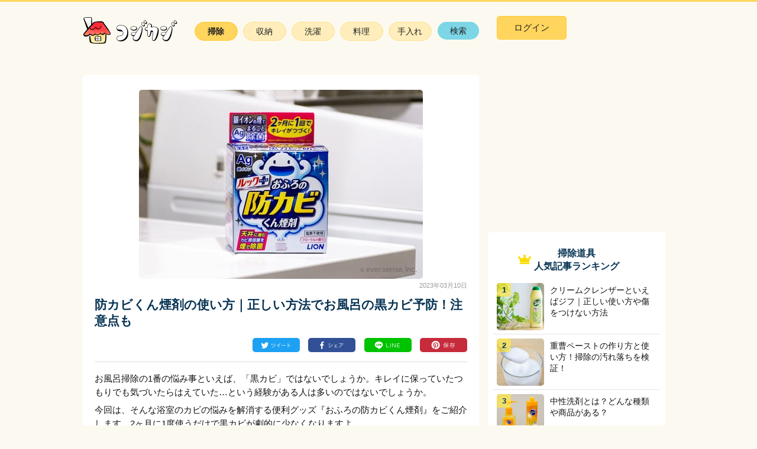

--- FILE ---
content_type: text/html; charset=utf-8
request_url: https://cojicaji.jp/cleaning/cleaning-goods/2045
body_size: 26535
content:
<!DOCTYPE html>
<html lang="ja">
  <head>
    <!-- Google Tag Manager -->
<script>(function(w,d,s,l,i){w[l]=w[l]||[];w[l].push({'gtm.start':
new Date().getTime(),event:'gtm.js'});var f=d.getElementsByTagName(s)[0],
j=d.createElement(s),dl=l!='dataLayer'?'&l='+l:'';j.async=true;j.src=
'https://www.googletagmanager.com/gtm.js?id='+i+dl;f.parentNode.insertBefore(j,f);

j.addEventListener('load', function () {
  var _ge = new CustomEvent('gtm_loaded', {bubbles: true});
  d.dispatchEvent(_ge);

f.parentNode.insertBefore(j,f);
});

})(window,document,'script','dataLayer','GTM-KQ7MHDJ');</script>
<!-- End Google Tag Manager -->
    <meta charset="utf-8">
<meta http-equiv="X-UA-Compatible" content="IE=edge">
<meta name="viewport" content="width=device-width, initial-scale=1">
<meta name="apple-mobile-web-app-title" content="コジカジ">
<meta name="p:domain_verify" content="da074eecd4778f6ccd596756e90a5d8a"/>
<link rel="apple-touch-icon" href="//d17uhz2kob7es4.cloudfront.net/assets/common/apple-touch-icon-12cfcc46503ca6f3b21add1122d9b83102d29ae5b5584d105ff6a65fc25ec3e7.png">
<link rel="shortcut icon" href="//d17uhz2kob7es4.cloudfront.net/assets/common/favicon-081fb193bccf604630729c759856d9bf61ce1185375b2039d5c15a2aa248389b.ico">

    <script type='text/javascript' src='//static.criteo.net/js/ld/publishertag.js' async='true'></script>

    <script src="//d17uhz2kob7es4.cloudfront.net/assets/application-67ba5ee64cdcd7999a5c9d8c9a20c9db599eec03be6bc36c9f0be75b3edc0831.js" defer="defer"></script>
    

<script async='async' src='https://www.googletagservices.com/tag/js/gpt.js'></script>
<script>
  var googletag = googletag || {};
  googletag.cmd = googletag.cmd || [];
</script>

<script>
  googletag.cmd.push(function() {

      googletag.defineSlot('/111042101/cojicaji_pc_related_infeed_1_180523', [630, 94], 'div-gpt-ad-1527042152500-0').addService(googletag.pubads());

    googletag.pubads().enableSingleRequest();
    googletag.pubads().collapseEmptyDivs(true);
    googletag.pubads().setTargeting('cojicaji_big_cat',   ["cleaning"]);
    googletag.pubads().setTargeting('cojicaji_small_cat', ["cleaning-goods"]);
    googletag.pubads().setTargeting('cojicaji_tags',      ["bathroom","mold","recommended-product","worries-jitangoods"]);
    googletag.pubads().setTargeting('cojicaji_post_id',   ["2045"]);
    googletag.pubads().setTargeting('cojicaji_env', ["pro"]);
    googletag.enableServices();

  });
</script>



    <style type="text/css">
      ﻿.slick-slider{position:relative;display:block;box-sizing:border-box;-webkit-touch-callout:none;-webkit-user-select:none;-khtml-user-select:none;-moz-user-select:none;-ms-user-select:none;user-select:none;-ms-touch-action:pan-y;touch-action:pan-y;-webkit-tap-highlight-color:transparent}.slick-list{position:relative;overflow:hidden;display:block;margin:0;padding:0}.slick-list:focus{outline:none}.slick-list.dragging{cursor:pointer;cursor:hand}.slick-slider .slick-track,.slick-slider .slick-list{-webkit-transform:translate3d(0, 0, 0);-moz-transform:translate3d(0, 0, 0);-ms-transform:translate3d(0, 0, 0);-o-transform:translate3d(0, 0, 0);transform:translate3d(0, 0, 0)}.slick-track{position:relative;left:0;top:0;display:block;margin-left:auto;margin-right:auto}.slick-track:before,.slick-track:after{content:"";display:table}.slick-track:after{clear:both}.slick-loading .slick-track{visibility:hidden}.slick-slide{float:left;height:100%;min-height:1px;display:none}[dir="rtl"] .slick-slide{float:right}.slick-slide img{display:block}.slick-slide.slick-loading img{display:none}.slick-slide.dragging img{pointer-events:none}.slick-initialized .slick-slide{display:block}.slick-loading .slick-slide{visibility:hidden}.slick-vertical .slick-slide{display:block;height:auto;border:1px solid transparent}.slick-arrow.slick-hidden{display:none}@keyframes clickedAnimation{0%{transform:scale(0.6)}100%{transform:scale(1)}}.ranking-list-area,.post-lists-area,.related-post-list-area{padding:0 20px}.post-lists-title{text-align:center;font-size:17px;margin-bottom:10px}.main-contents,.main-contents-top{float:left;width:670px;background:#fff;border-radius:5px;padding-top:25px}html,body,div,span,applet,object,iframe,h1,h2,h3,h4,h5,h6,p,blockquote,pre,a,abbr,acronym,address,big,cite,code,del,dfn,em,img,ins,kbd,q,s,samp,small,strike,strong,sub,sup,tt,var,b,u,i,center,dl,dt,dd,ol,ul,li,fieldset,form,label,legend,table,caption,tbody,tfoot,thead,tr,th,td,article,aside,canvas,details,embed,figure,figcaption,footer,header,hgroup,menu,nav,output,ruby,section,summary,time,mark,audio,video{margin:0;padding:0;border:0;font-size:100%;font:inherit;vertical-align:baseline}article,aside,details,figcaption,figure,footer,header,hgroup,menu,nav,section{display:block}body{line-height:1}ol,ul{list-style:none}blockquote,q{quotes:none}blockquote:before,blockquote:after{content:'';content:none}q:before,q:after{content:'';content:none}table{border-collapse:collapse;border-spacing:0}body{margin:0;color:#101112;font-size:15px;font-family:"ヒラギノ角ゴ Pro", "Hiragino Kaku Gothic Pro", "メイリオ", Meiryo, Osaka, "ＭＳ Ｐゴシック", "MS PGothic", sans-serif;line-height:1.5em;background-color:#FCFAF0}h1,h2{font-weight:bold;color:#063353}b{font-weight:bold}h3{font-size:16px;font-weight:bold;color:#063353}h4{font-size:15px;font-weight:bold;color:#101112}a{color:#3b8bba}.allwrap{width:1000px;margin:4px auto 0;padding:20px;overflow:hidden;display:grid;grid-template-rows:100px 1fr;grid-template-columns:670px 1fr;grid-template-areas:" header       header      " " main         sidebar     "}.header-background{background-color:#FFD55D;height:3px}.right-side{grid-area:sidebar;width:300px;margin:0 auto;position:relative}#js-header-menu-grayout-area{display:none}#js-header-menu-grayout-area.active{display:block;width:100%;height:100vh;background-color:transparent;position:fixed;top:0;z-index:1}.header{grid-area:header;width:100%;margin-bottom:20px;display:grid;grid-template-rows:50px;grid-template-columns:160px 1fr 300px}.header .logo{display:flex;align-items:center;justify-content:center}.header .navigation{display:flex;align-items:center;justify-content:center}.header .navigation ul{display:flex}.header .navigation .nav-list{width:72px;height:30px;text-align:center;margin-right:10px}.header .navigation .nav-list:last-child{margin-right:0}.header .navigation .nav-list a{font-size:14px;background-color:#FFEEBC;color:#212121;border:1px solid #FFE189;display:inline-block;width:98%;height:calc(100% - 9px);border-radius:62px;text-decoration:none;padding-top:4px;padding-bottom:5px}.header .navigation .nav-list a:hover{background-color:#fffee7}.header .navigation .nav-list a.nav-list-active{font-size:14px;background-color:#FFEEBC;color:#212121;border:1px solid #FFE189;display:inline-block;width:98%;height:calc(100% - 9px);border-radius:62px;text-decoration:none;padding-top:4px;padding-bottom:5px;border-color:#FFCA2F;background-color:#FFD55D;font-weight:bold}.header .navigation .nav-list a.nav-list-active:hover{background-color:#fffee7}.header .navigation .nav-list a.search{font-size:14px;background-color:#FFEEBC;color:#212121;border:1px solid #FFE189;display:inline-block;width:98%;height:calc(100% - 9px);border-radius:62px;text-decoration:none;padding-top:4px;padding-bottom:5px;border:none;background-color:#7CD6E6}.header .navigation .nav-list a.search:hover{background-color:#fffee7}.header .search-area{display:none;background-color:#EDEDED;border:1px solid #D0D0D0;border-radius:62px;position:relative;width:270px;height:30px;z-index:9999}.header .search-area__search-button{position:relative;display:inline-block;width:50px;height:30px;padding:0 0 0 11px;border:none;font-size:14px;color:#9A9A9A;opacity:0.7;vertical-align:top;background-color:transparent}.header .search-area__search-button:before{content:"";background-image:url(//d17uhz2kob7es4.cloudfront.net/assets/common/pc-sb5f15dfa46-c62f0b008df7d980514499941c50f9189931177c9630fb9dd9b0c5efc167c987.png);background-repeat:no-repeat;background-position:0 -59px;width:18px;height:18px;position:absolute;top:6px;left:-6px}.header .search-area__search-box{display:inline-block;font-size:14px;width:182px;height:30px;padding-left:8px;border:none;background-color:transparent}.header .search-area__search-box::placeholder{color:#bfbfbf;opacity:0.7}.header .user-menu>div{display:flex;align-items:center;position:relative}.header .user-menu__registration{color:#7CD6E6;border-left:1px solid #212121;padding-left:17px;margin-left:6px;text-decoration:none}.header .user-menu__button{width:118px;height:40px;background-color:#FFD55D;border:1px solid #FFCA2F;border-radius:5px}.header .user-menu__button:hover{background-color:#fffee7;ovacity:0.4}.header .user-menu__button a{display:inline-block;width:100%;text-align:center;font-size:15px;color:#212121;text-decoration:none}.header .user-menu__user-icon img{width:40px;height:40px;object-fit:cover;border:1px solid #EDEDED;border-radius:50%}.header .user-menu__menu{position:absolute;top:48px;right:0;width:160px;z-index:999;background-color:#FFFFFF;border:1px solid #EDEDED;border-radius:5px;padding:12px 20px 18px}.header .user-menu__menu a{color:#707070;text-decoration:none;display:block;text-align:left;border-bottom:1px solid #EDEDED;padding:5px 0 2px}footer{width:100%}.footerarea{text-align:center}.footerarea__sns{margin:8px 0 24px;background-color:#FCFAF0}.footerarea__sns .sns-list__description{margin:12px 0 20px;font-size:13px;color:#063353}.footerarea__sns .sns-list ul{height:60px}.footerarea__sns .sns-list li{display:inline-block;width:60px;height:60px}.footerarea__sns .sns-list li:not(:last-child){margin-right:17px}.footerarea__sns .sns-list li:hover{opacity:0.3}.footerarea__sns .sns-list .twitter{background-image:url(//d17uhz2kob7es4.cloudfront.net/assets/common/pc-sb5f15dfa46-c62f0b008df7d980514499941c50f9189931177c9630fb9dd9b0c5efc167c987.png);background-repeat:no-repeat;background-position:0 -1100px;background-repeat:no-repeat;text-align:center;width:60px;height:60px;display:block}.footerarea__sns .sns-list .facebook{background-image:url(//d17uhz2kob7es4.cloudfront.net/assets/common/pc-sb5f15dfa46-c62f0b008df7d980514499941c50f9189931177c9630fb9dd9b0c5efc167c987.png);background-repeat:no-repeat;background-position:0 -590px;background-repeat:no-repeat;text-align:center;width:60px;height:60px;display:block}.footerarea__sns .sns-list .instagram{background-image:url(//d17uhz2kob7es4.cloudfront.net/assets/common/pc-sb5f15dfa46-c62f0b008df7d980514499941c50f9189931177c9630fb9dd9b0c5efc167c987.png);background-repeat:no-repeat;background-position:0 -700px;background-repeat:no-repeat;text-align:center;width:60px;height:60px;display:block}.footerarea__sns .sns-list .pinterest{background-image:url(//d17uhz2kob7es4.cloudfront.net/assets/common/pc-sb5f15dfa46-c62f0b008df7d980514499941c50f9189931177c9630fb9dd9b0c5efc167c987.png);background-repeat:no-repeat;background-position:0 -887px;background-repeat:no-repeat;text-align:center;width:60px;height:60px;display:block}.footerarea__listmenu{margin-top:20px;padding:22px 0 5px;font-size:12.5px;background-color:#FFD55D}.footerarea__listmenu ul li{display:inline-block;border-right:1px solid #212121;padding:0 10px 0 8px;line-height:14px}.footerarea__listmenu ul li:last-child{border-right:none}.footerarea__listmenu a{color:#212121;text-decoration:none}.footerarea__listmenu a:hover{text-decoration:underline}.footerarea .copyright{padding:2px 0 30px;font-size:10px;color:#212121;background-color:#FFD55D}.sidebar-to-user-registration-appeal-banner{width:300px;height:125px;margin:10px 0}.ranking-list-area{padding:25px 10px;margin:10px 0;background-color:#fff;border-radius:5px}.ranking-list-area section{padding-bottom:initial}.ranking-list-area__content{overflow:hidden;border-bottom:1px dotted #c9c9c9;position:relative;padding:0 5px}.ranking-list-area__content a{display:inline-block;width:100%;color:#063353}.ranking-list-area__content:hover{background:#fffee7}.ranking-list-area__text{position:absolute;top:10px;left:95px}.ranking-list-area__text h2{font-weight:normal;color:#063353;padding-right:10px;font-size:15px;line-height:1.4em}.ranking-list-area__photo img{border-radius:5px;margin-top:7px}.ranking-list-area__photo.draft::after{content:"下書き";width:40px;height:17px;font-size:10px;display:block;top:40px;left:25px;background-color:#FF4B4B;border-radius:4px;color:#FFFFFF;position:absolute;z-index:101;text-align:center;line-height:17px}.ranking-list-area__photo.reserved::after{content:"予約中";width:40px;height:17px;font-size:10px;display:block;top:40px;left:25px;background-color:#003254;border-radius:4px;color:#FFFFFF;position:absolute;z-index:101;text-align:center;line-height:17px}.ranking-list-area__day{font-size:10px;color:#999;position:absolute;bottom:10px;left:95px}.ranking-list-area__text h2{color:#101112}.ranking-list-area__text h2{font-size:14px}.ranking-list-area__num{position:absolute;top:7px;left:5px;background-color:rgba(253,232,69,0.7);color:#063353;width:24px;height:22px;font-weight:bold;text-align:center;font-size:13px;font-family:"Cabin", sans-serif;border-radius:5px 0 5px 0;padding-top:1px}.ranking-list-area__title{text-align:center;margin-bottom:10px}.ranking-list-area__title h3{position:relative;display:inline-block;font-size:16px;font-weight:bold;color:#063353}.ranking-list-area__title h3:before{position:absolute;content:"";top:53%;left:-27px;width:22px;height:22px;margin-top:-12px;background-image:url(//d17uhz2kob7es4.cloudfront.net/assets/common/pc-sb5f15dfa46-c62f0b008df7d980514499941c50f9189931177c9630fb9dd9b0c5efc167c987.png);background-repeat:no-repeat;background-position:0 -522px}.small-category-area{margin:30px 20px 0 20px}.small-category-area__title{background-color:#FFD55D;height:30px;color:#212121;line-height:2.3em;padding-left:10px;font-size:14px}.small-category-area__list{overflow:hidden;margin-bottom:20px;border-top:1px solid #dfdfdf}.small-category-area__list li{width:33.33333%;float:left;box-sizing:border-box;border-bottom:1px solid #dfdfdf;border-right:1px solid #dfdfdf}.small-category-area__list li:nth-child(3n-2){border-left:1px solid #dfdfdf}.small-category-area__list li a{display:block;text-decoration:none;color:#063353;font-size:14px;padding:10px;background-image:url(//d17uhz2kob7es4.cloudfront.net/assets/common/pc-sb5f15dfa46-c62f0b008df7d980514499941c50f9189931177c9630fb9dd9b0c5efc167c987.png);background-repeat:no-repeat;background-position:190px 17px}.small-category-area__list li a:hover{background-color:#fffee7}.breadcrumbs{margin-left:auto;margin-right:auto;padding:0.5em 4%;max-width:645px;padding:0;margin:20px 15px 20px;font-size:13px}.breadcrumbs ol li{display:inline;overflow:hidden}.pagination{margin-top:14px;text-align:center}.pagination li{display:inline;margin:10px}.pagination li a{text-decoration:none}.page{margin:0 6px 0 6px;font-size:14px}.main-contents__not-found{text-align:center;margin:50px 0}.main-contents__not-found h1{margin-bottom:30px}#fade-layer{position:absolute;top:0px;left:0px;width:100vw;height:100%;background-color:#FFFFFF;opacity:0.4;visibility:hidden;z-index:1}#fade-layer:after{content:"";background-image:url(//d17uhz2kob7es4.cloudfront.net/assets/common/loading_icon-77125d0c829b95e499b0f05bb013e9bd5a7a0fd5e5697b92cb6a96cc09dd550f.gif);top:calc(100vh / 2);left:calc(100vw / 2);position:absolute;width:27px;height:27px;text-align:center}.adsense-below-article-list{width:336px;height:280px;margin:30px auto}.adsense-below-article{overflow:hidden;margin:30px 0}.adsense-below-article__left{float:left;display:inline-block;width:300px;height:250px}.adsense-below-article__right{float:left;margin-left:30px;display:inline-block;width:300px;height:250px}.adsense-below-lead{display:flex;margin:25px auto;justify-content:space-around}.adsense-ugc-post-below-lead{display:flex;margin:25px auto;justify-content:space-between}.criteo-footer-banner{margin-top:10px;text-align:center}.criteo-footer-banner>div{display:inline-block}.post-lists-area{padding:10px}.post-lists-area section{padding-bottom:initial}.post-lists-area__content{overflow:hidden;border-bottom:1px dotted #c9c9c9;position:relative;padding:0 5px}.post-lists-area__content a{display:inline-block;width:100%;color:#063353}.post-lists-area__content:hover{background:#fffee7}.post-lists-area__text{position:absolute;top:10px;left:95px}.post-lists-area__text h2{font-weight:normal;color:#063353;padding-right:10px;font-size:15px;line-height:1.4em}.post-lists-area__photo img{border-radius:5px;margin-top:7px}.post-lists-area__photo.draft::after{content:"下書き";width:40px;height:17px;font-size:10px;display:block;top:40px;left:25px;background-color:#FF4B4B;border-radius:4px;color:#FFFFFF;position:absolute;z-index:101;text-align:center;line-height:17px}.post-lists-area__photo.reserved::after{content:"予約中";width:40px;height:17px;font-size:10px;display:block;top:40px;left:25px;background-color:#003254;border-radius:4px;color:#FFFFFF;position:absolute;z-index:101;text-align:center;line-height:17px}.post-lists-area__day{font-size:10px;color:#999;position:absolute;bottom:10px;left:95px}.alert.alert-warning p{color:#721c24;background-color:#f8d7da;position:relative;padding:.75rem 1.25rem;margin-bottom:1rem;border:1px solid #f5c6cb;border-radius:.25rem}.alert.alert-warning ul{color:#d93025;padding-left:20px;margin:0 0 10px 0;list-style-type:disc}.alert.alert-warning ul li{margin:0}div.field_with_errors input,div.field_with_errors textarea,div.field_with_errors .ugc-form__image-field{border:1px solid #d93025}p.help-block{color:#d93025}.slider-wrap-for-posts{height:250px;margin-bottom:15px}.slider{margin:0;display:none}.slider.slick-initialized{display:block}.slide-item{width:100%;max-width:320px;margin:0;background-color:#F2F2F2}.slide-item.slider-for-posts{background-color:transparent}.slide-item img{width:100%;max-width:320px;height:auto;max-height:320px;object-fit:contain}button{margin:0;padding:0;background:none;border:none;border-radius:0;outline:none;-webkit-appearance:none;-moz-appearance:none;appearance:none}.es-slide-dots{text-align:center;margin:0}.es-slide-dots li{display:inline-block;margin:0 8px}.es-slide-dots li button{position:relative;text-indent:-9999px}.es-slide-dots li button:before{content:'・';color:#D9D9D9;font-size:30px;text-indent:0px;line-height:0.5em;position:absolute;top:0;left:0}.es-slide-dots li.slick-active button:before{content:'・';color:#F9C62E;font-size:30px;font-weight:bold}.slick-dotted.slick-slider{margin-bottom:0px}.article-notification{color:red;padding:10px;background:#fdf7f8;text-align:center;margin:0 auto 30px;width:80%}.article-notification__title{font-weight:bold}.article-notification p{font-size:12px;line-height:1.5em;margin-bottom:0.7em}.main-contents-top{padding-top:0px}.user-generated-content-area{margin-top:50px}.user-generated-content-area__header{width:calc(100% - 30px);text-align:left;margin:20px auto 5px;padding-bottom:10px;font-size:21px;font-weight:bold;color:#212121;border-bottom:1px solid #EDEDED}.read-more-posts{width:100%;display:block;text-align:right}.read-more-posts a{color:#3B8BBA;font-size:17px}.article-main{padding:0 20px;line-height:1.55em}.article-main p{margin-bottom:7px}.article-main img{border-radius:5px;margin:5px 0px 15px}.article-main h2{color:#063353;font-size:17px;margin-bottom:10px;padding-top:13px}.article-main h2:after{background-color:#063353;border-radius:5px;content:"";display:block;height:2px;position:relative;bottom:-2px}.article-main section{padding-bottom:30px}.article-main h3{font-size:15px;color:#101112;margin:20px 0 5px;position:relative;padding-left:10px}.article-main h3:before{content:" ";background-color:#FFD932;position:absolute;left:0;width:4px;height:100%;border-radius:5px}.article-image{margin:0 auto;padding:0;display:table;margin-bottom:10px !important}.article-image img{max-width:100%;height:auto;max-height:320px;object-fit:contain;margin:0}.article-image__source{display:block;color:#A3A5A7;font-size:11px;margin-bottom:0 !important}.article-image__source a{margin-left:5px;color:#A3A5A7;text-decoration:none}.article-retina-image{margin:0 auto;padding:0;display:table;margin-bottom:10px !important}.article-retina-image img{max-width:100%;height:auto;margin:0}.article-retina-image__source{display:block;color:#A3A5A7;font-size:11px;margin-bottom:0 !important}.article-retina-image__source a{margin-left:5px;color:#A3A5A7;text-decoration:none}.ad-btn-free-image{overflow:hidden;text-align:center}.ad-btn-free-image img{width:100%;max-width:336px}.article-header{border-bottom:1px solid #DEDEDE;margin-bottom:16px}.article-header__element{position:relative}.article-header__element h1{color:#063353;font-size:140%;padding:0 0 16px;line-height:27px}.article-header__element img{display:block;margin:0 auto}.article-header__editor{position:absolute;top:0;left:18px}.article-header__editor p{position:absolute;top:-8px;left:53px;width:100px;font-size:13px}.article-header__day{font-size:11px;color:#999;text-align:right}.article-header__image{max-width:100%;height:auto}.article-header__error{color:#f00}.article-header__sns{display:flex;flex-wrap:wrap;justify-content:flex-end;margin:0 0 16px 0;height:24px}.article-header__sns-twitter,.article-header__sns-facebook,.article-header__sns-line,.article-header__sns-pinterest{display:flex;flex-basis:15%;justify-content:flex-end}.article-header__sns-twitter>a>img,.article-header__sns-facebook>a>img,.article-header__sns-line>a>img,.article-header__sns-pinterest>a>img{width:80px;height:24px;margin:0}.article-footer__sns{display:flex;flex-wrap:wrap;justify-content:flex-end;margin:20px 0 0 0;height:24px}.article-footer__sns ol,.article-footer__sns ul{padding:0;list-style-type:none}.article-footer__sns-twitter,.article-footer__sns-facebook,.article-footer__sns-line,.article-footer__sns-pinterest{display:flex;flex-basis:15%;justify-content:flex-end}.article-footer__sns-twitter>a>img,.article-footer__sns-facebook>a>img,.article-footer__sns-line>a>img,.article-footer__sns-pinterest>a>img{width:80px;height:24px;margin:0}dl.tool{border:1px dashed #063353;background:#fafafa;border-radius:5px;padding:0 10px 10px;margin-bottom:15px}dl.tool dt{padding-bottom:3px;padding-top:5px}dl.tool dt span{background:#FFF4BA;border:1px solid #101112;padding:3px 6px;text-align:center;border-radius:3px;font-size:12px}dl.tool dd{background-image:url(//d17uhz2kob7es4.cloudfront.net/assets/post/check@2x-6916718e4a746ca99f65158f7110d543eb27265c39aacddb36096236bfb58672.png);background-size:12.5px 9.5px;background-repeat:no-repeat;background-position:2px 7px;padding:2px 0  2px 20px;font-size:13px;border-bottom:1px solid #EDEDED;line-height:1.4em;font-weight:bold}.contents_flows{margin:15px 0}.contents_flows .flows{font-size:16px;font-weight:bold;color:#101112}.contents_flows .flows h4{font-size:16px;font-weight:bold;padding-bottom:2px;color:#101112}.contents_flows .flows p,.contents_flows .flows span{background-image:url(//d17uhz2kob7es4.cloudfront.net/assets/post/dot_line-305308318fa5991efe95923d339175a07717b45e1083762273b0c17a29204676.png);background-size:3px 7px;background-repeat:repeat-y;background-position:16px 3px;padding-left:42px;padding-bottom:3px;margin:2px 0 6px;font-size:13px;font-weight:normal}.contents_flows .flows span{display:block;margin-top:6px;margin-left:-42px}.contents_flows .flows__no1{background-image:url(//d17uhz2kob7es4.cloudfront.net/assets/shortcode/pc/process/1-183ab13e7783892b24cbf0bead230a4b9c7288d6ffe3bb2cbbfa0527b6157766.png);-moz-background-size:27px, 27px;-o-background-size:27px, 27px;-webkit-background-size:27px, 27px;background-size:27px, 27px;background-repeat:no-repeat;padding:2px 0 1px 37px;margin:0 0 0 5px}.contents_flows .flows__no2{background-image:url(//d17uhz2kob7es4.cloudfront.net/assets/shortcode/pc/process/2-2cc77b5491aa64664792d6ae71f2551eaa24f1f3a2acbffb6c7e5d4c62adf1f1.png);-moz-background-size:27px, 27px;-o-background-size:27px, 27px;-webkit-background-size:27px, 27px;background-size:27px, 27px;background-repeat:no-repeat;padding:2px 0 1px 37px;margin:0 0 0 5px}.contents_flows .flows__no3{background-image:url(//d17uhz2kob7es4.cloudfront.net/assets/shortcode/pc/process/3-64b82d124e8ff5a4e489b409ea1fc27300da748bc01e17a9cb045e922de4db59.png);-moz-background-size:27px, 27px;-o-background-size:27px, 27px;-webkit-background-size:27px, 27px;background-size:27px, 27px;background-repeat:no-repeat;padding:2px 0 1px 37px;margin:0 0 0 5px}.contents_flows .flows__no4{background-image:url(//d17uhz2kob7es4.cloudfront.net/assets/shortcode/pc/process/4-0b2ad5b6f765ae4f3f1ac3520943ef5edc77280d86b6a7e4f23de078b3cd7813.png);-moz-background-size:27px, 27px;-o-background-size:27px, 27px;-webkit-background-size:27px, 27px;background-size:27px, 27px;background-repeat:no-repeat;padding:2px 0 1px 37px;margin:0 0 0 5px}.contents_flows .flows__no5{background-image:url(//d17uhz2kob7es4.cloudfront.net/assets/shortcode/pc/process/5-66c74c9f8e0cd77ec3fb412784f14da0814e70d2275b648a74f396bf5b5fe919.png);-moz-background-size:27px, 27px;-o-background-size:27px, 27px;-webkit-background-size:27px, 27px;background-size:27px, 27px;background-repeat:no-repeat;padding:2px 0 1px 37px;margin:0 0 0 5px}.contents_flows .flows__no6{background-image:url(//d17uhz2kob7es4.cloudfront.net/assets/shortcode/pc/process/6-f6dc370d62df100c7f79ce9e9ebc98ef0c2f00d4136aba698fff01071f623798.png);-moz-background-size:27px, 27px;-o-background-size:27px, 27px;-webkit-background-size:27px, 27px;background-size:27px, 27px;background-repeat:no-repeat;padding:2px 0 1px 37px;margin:0 0 0 5px}.contents_flows .flows__no7{background-image:url(//d17uhz2kob7es4.cloudfront.net/assets/shortcode/pc/process/7-9a80ab3f579eb107e28ea8a467831f22a91cf7fd6331eb80c59acbabc5ad349c.png);-moz-background-size:27px, 27px;-o-background-size:27px, 27px;-webkit-background-size:27px, 27px;background-size:27px, 27px;background-repeat:no-repeat;padding:2px 0 1px 37px;margin:0 0 0 5px}.contents_flows .flows__no8{background-image:url(//d17uhz2kob7es4.cloudfront.net/assets/shortcode/pc/process/8-3875c4ebac73e92b9be5645db88e62c86194ec8d3a357dad004d297a2aee1258.png);-moz-background-size:27px, 27px;-o-background-size:27px, 27px;-webkit-background-size:27px, 27px;background-size:27px, 27px;background-repeat:no-repeat;padding:2px 0 1px 37px;margin:0 0 0 5px}.contents_flows .flows__no9{background-image:url(//d17uhz2kob7es4.cloudfront.net/assets/shortcode/pc/process/9-0bb6285c2db099de14d3163cbad4289d5a9e5cde011e313dc4ef280ca5598dcb.png);-moz-background-size:27px, 27px;-o-background-size:27px, 27px;-webkit-background-size:27px, 27px;background-size:27px, 27px;background-repeat:no-repeat;padding:2px 0 1px 37px;margin:0 0 0 5px}.contents_flows .flows__no10{background-image:url(//d17uhz2kob7es4.cloudfront.net/assets/shortcode/pc/process/10-e64cf0ed910567c60b8f451d19af23f54aa69d5455c66d8885bc7bbdd419c523.png);-moz-background-size:27px, 27px;-o-background-size:27px, 27px;-webkit-background-size:27px, 27px;background-size:27px, 27px;background-repeat:no-repeat;padding:2px 0 1px 37px;margin:0 0 0 5px}.onepoint-contents{background-color:#fff8f1;padding:15px 30px 1px;margin:40px 0 5px;position:relative;border-radius:5px}.onepoint-contents__title{color:#063353;text-align:left;font-size:20px;padding-bottom:7px}.onepoint-contents__title:after{background-color:none !important;border-radius:0;content:"";display:block;height:0 !important}.onepoint-contents__fukidashi{position:absolute;top:-24px;left:10px;transform:rotate(-5deg)}.onepoint-contents__fukidashi_title{position:absolute;font-size:12px;top:9px;left:9px;font-weight:bold;color:#063353;width:97px;text-align:center}.onepoint-contentsrelation{margin-bottom:0px}.relation{position:relative;font-size:13px;margin:27px 0 20px}.relation p{background:#f9db12;border-radius:30px;width:80px;text-align:center;padding:2px 0 0;position:absolute;top:-12px;left:8px}.relation ul{background:#fff;border:1px solid #ddd4cb;padding:13px 10px 3px;border-radius:5px}.relation li{background-image:url(//d17uhz2kob7es4.cloudfront.net/assets/post/arrow@2x-f3a8af1588c2858b19b9a272d4b255592587e884d7813ddf84c08cd8d87f94ae.png);background-size:6.5px 11px;background-repeat:no-repeat;background-position:2px 8px;font-weight:bold;border-bottom:1px dotted #c9c9c9;padding:4px 0 4px 14px;line-height:1.5em}.relation li:hover{background-color:#fffee7}.relation li:last-child{border-bottom:none}.relation li a{display:block}.relation li.not-published{background-color:#FFB6C1}.relation li.not-published a{color:#d93025}.remarks{margin:14px 0 -10px;font-size:13px}.remarks p{display:inline-block;width:calc(100% - 15px - 8.6px);line-height:1.2em;color:#9F9F9F;margin-bottom:0px}.remarks__icon{display:inline-block;width:15px;height:13px;background-size:15px 13px;background-image:url(//d17uhz2kob7es4.cloudfront.net/assets/post/pc/annotation_pc-07e72c991f0d07beea066891c1efa3266a10d7d724566ce98237c91f362d4205.png);vertical-align:top;margin-top:1px;margin-right:8.6px}.remarks .to-user-registration-appeal-banner{width:100%}.remarks .to-user-registration-appeal-banner a img{border-radius:0px;width:100vw;height:auto;max-width:375px;max-height:53px}.reference{color:#7d7d7d;text-decoration:none;font-size:13px;line-height:initial}.ytplayer{margin:0 auto;width:100%;max-width:640px}.ytplayer-movie-content{padding-top:56.25%;position:relative;width:100%}.ytplayer-movie-content iframe{height:100% !important;left:0;position:absolute;top:0;width:100% !important}.note{color:#95989A;font-size:12px;line-height:1.4em;display:block;text-indent:-8px;padding-left:6px}.affiliate-button{margin:20px 0 23px}.affiliate-button a{margin-left:10px}.affiliate-button a:nth-child(3n+1){margin-left:0px}.affiliate-button__amazon{background-image:url(//d17uhz2kob7es4.cloudfront.net/assets/post/pc/amazon-42d5530e1abbd9f807cc481310a9782d41e60b64d7de1b9d140fb217b7313749.png);background-repeat:no-repeat;display:inline-block;width:160px;height:32px}.affiliate-button__rakuten{background-image:url(//d17uhz2kob7es4.cloudfront.net/assets/post/pc/rakuten-8431d58fadde4bea25cd0948a8256e5a534eed8201efc3e65381885571752be8.png);background-repeat:no-repeat;display:inline-block;width:160px;height:32px}.affiliate-button__lohaco{background-image:url(//d17uhz2kob7es4.cloudfront.net/assets/post/pc/lohaco-da5a7569197906c16a1fbf1465631089fa3004ca9efde912940eb1ab7b11f8a4.png);background-repeat:no-repeat;display:inline-block;width:160px;height:32px}.red-frame-btn__link{border-radius:48px;border:1px solid #F44336;background-color:#FDFDFD;color:#F44336;text-decoration:none;display:inline-block;font-weight:bold;text-align:center;padding:10px 100px;box-shadow:0 -10px 15px 5px rgba(240,240,240,0.2) inset}.app-download-button{margin:20px 0 23px}.app-download-button a{margin-left:10px}.app-download-button a:nth-child(3n+1){margin-left:0px}.app-download-button__ios{background-image:url(//d17uhz2kob7es4.cloudfront.net/assets/post/pc/button-app_store-b4e4abf0b8a5f70488233b502c8931a986e074c265144be0a64a137d319bde49.png);background-repeat:no-repeat;display:inline-block;background-size:140px 41px;width:140px;height:41px}.app-download-button__android{background-image:url(//d17uhz2kob7es4.cloudfront.net/assets/post/pc/button-google_play-f61948ba2fc419f8ea7215150402ef96d1ff29e179cbc66bb3407378e8535edc.png);background-repeat:no-repeat;display:inline-block;background-size:140px 41px;width:140px;height:41px}.spec-table{width:85%;border:1px solid #E5E5E5;border-radius:3px;color:#4B4B4B;margin-bottom:10px}.spec-table dl{display:table;width:100%;margin:0;padding:6px 0px 6px 0px;overflow:hidden;background-color:#F4F4F4;font-size:13px}.spec-table dl:nth-child(even){background-color:#FAFAFA}.spec-table dt{width:7em;display:table-cell;line-height:1.5em;padding-left:8px;padding-right:6px}.spec-table dd{display:table-cell;line-height:1.5em;padding-right:42px}.section__wrap-background{margin-bottom:17px;padding:12px 22px;background-color:#FFF8F1;border-radius:5px;font-size:13px;line-height:20px}.section__wrap-background p{margin-bottom:5px}.section__wrap-border{margin-bottom:17px;width:100%;overflow:hidden;border:1px solid #FEEB88;border-radius:5px;font-size:13px}.section__wrap-border-header{width:100%;margin-left:-11px;padding-right:9px;height:30px;padding:4px 30px;border-radius:5px 5px 0 0;color:#063353;background-color:#FEEB88}.section__wrap-border-header p{font-weight:bold;margin-top:4px}.section__wrap-border-content{padding:7px 36px 2px 36px}.section__wrap-border-content ol{font-weight:bold}.section__wrap-border-content li{line-height:21px;margin-bottom:5px}ol>li>.section__wrap-border-content-list{font-weight:normal}.table-of-contents{border:0.7px solid #9EBCD1;border-radius:5px;margin:18px 0px 18px 0px;position:relative}.table-of-contents__title{position:absolute;top:-12px;left:15px;background:#FFF;width:9%;text-align:center}.table-of-contents__title h2{color:#00518b;font-weight:normal;font-size:14px;margin-bottom:0;padding-top:0}.table-of-contents__title h2:after{content:none}.table-of-contents__main{margin:17px 20px 15px 20px}.table-of-contents__main>ul>li{font-weight:bold;margin-bottom:2px;position:relative;margin-left:20px;list-style:decimal;color:#063353}.table-of-contents__main>ul>li a:hover{color:#3b8bba;border-bottom:solid 1px #3b8bba}.table-of-contents__main>ul>li>ul{margin-left:16px}.table-of-contents__main>ul>li>ul>li{font-size:14px;font-weight:normal;line-height:1.6}.table-of-contents__main>ul>li>ul>li:nth-of-type(n+2){padding-top:3px}.table-of-contents__main>ul>li>ul>li:before{position:relative;margin-right:-7px;top:-4px;left:-11px;display:inline-block;width:3px;height:3px;content:'';border-radius:100%;background:#063354}.table-of-contents__main>ul>li a{text-decoration:none;border-bottom:solid 1px #DDDDDD;color:#063353}iframe.instagram-media{margin:10px auto !important}.instagram-media{background:#FFF;border:0;border-radius:3px;box-shadow:0 0 1px 0 rgba(0,0,0,0.5),0 1px 10px 0 rgba(0,0,0,0.15);margin:1px;max-width:540px;min-width:326px;padding:0;width:99.375%;width:-webkit-calc(100% - 2px);width:calc(100% - 2px)}.instagram-media>div{padding:8px}.instagram-media>div p{color:#c9c8cd;font-family:Arial,sans-serif;font-size:14px;line-height:17px;margin-bottom:0;margin-top:8px;overflow:hidden;padding:8px 0 7px;text-align:center;text-overflow:ellipsis;white-space:nowrap}.instagram-media>div p a{color:#c9c8cd;font-family:Arial,sans-serif;font-size:14px;font-style:normal;font-weight:normal;line-height:17px;text-decoration:none}.basic-list-item{margin:10px 0}.basic-list-item ul,.basic-list-item ol{color:#101112;margin-left:20px}.basic-list-item li{font-size:15px;list-style-position:outside;padding-bottom:3px}.basic-list-item ul{list-style:none}.basic-list-item ul li{list-style-type:disc}.basic-list-item ol{list-style:decimal}.basic-list-item ol li{list-style-type:decimal}.basic-list-item a{text-decoration:none;border-bottom:solid 1px #DDDDDD;color:#063353}.cleaning-check-list img{width:100%;max-width:100%;height:auto;max-height:320px;object-fit:contain;border-radius:5px;margin:20px auto 20px}.cleaning-check-list__button{width:280px;height:50px;display:block;margin:auto;text-align:center;background-color:#FFD55D;border:1px solid #FFCA2F;border-radius:5px;color:#212121;text-decoration:none;font-size:14px;font-weight:bold;line-height:50px}.related-post-list-area{padding:0 20px;margin-top:10px}.related-post-list-area section{padding-bottom:initial}.related-post-list-area__content{overflow:hidden;border-bottom:1px dotted #c9c9c9;position:relative;padding:0 5px}.related-post-list-area__content a{display:inline-block;width:100%;color:#063353}.related-post-list-area__content:hover{background:#fffee7}.related-post-list-area__text{position:absolute;top:10px;left:95px}.related-post-list-area__text h2{font-weight:normal;color:#063353;padding-right:10px;font-size:15px;line-height:1.4em}.related-post-list-area__photo img{border-radius:5px;margin-top:7px}.related-post-list-area__photo.draft::after{content:"下書き";width:40px;height:17px;font-size:10px;display:block;top:40px;left:25px;background-color:#FF4B4B;border-radius:4px;color:#FFFFFF;position:absolute;z-index:101;text-align:center;line-height:17px}.related-post-list-area__photo.reserved::after{content:"予約中";width:40px;height:17px;font-size:10px;display:block;top:40px;left:25px;background-color:#003254;border-radius:4px;color:#FFFFFF;position:absolute;z-index:101;text-align:center;line-height:17px}.related-post-list-area__day{font-size:10px;color:#999;position:absolute;bottom:10px;left:95px}.related-post-list-area__text h2{font-weight:bold;color:#101112}.related-post-list-area h3{text-align:left;line-height:2.7em;padding-left:34px;font-size:13px;background-color:#F8F8F8;background-image:url(//d17uhz2kob7es4.cloudfront.net/assets/common/pc-sb5f15dfa46-c62f0b008df7d980514499941c50f9189931177c9630fb9dd9b0c5efc167c987.png);background-repeat:no-repeat;background-position:10px -117px}.related-tag{padding:0 20px}.related-tag a{text-decoration:none;color:#101112}.related-tag__title{font-size:13px;font-weight:normal;background-image:url(//d17uhz2kob7es4.cloudfront.net/assets/common/pc-sb5f15dfa46-c62f0b008df7d980514499941c50f9189931177c9630fb9dd9b0c5efc167c987.png);background-repeat:no-repeat;background-position:0 -1207px;padding-left:20px;margin-bottom:5px;color:#101112}.related-tag__list{display:inline-block;border:1px solid #000;border-radius:5px;margin:0 5px 10px 0;font-size:14px;background-color:#FFFFE5;padding:3px 10px}.related-tag__list a{display:block;padding:3px 11px}.supporters-wrap{margin:15px 0 5px}.supporter-divider{border-top:solid 1px #EEEEEE;height:1px}.supporter{font-size:12px;padding:7px 0;color:#555}.supporter__image{float:left;margin:8px 11px 0px 0px;width:100%;max-width:80px}.supporter__image img{border-radius:50%;margin:0 0 0 0;width:100%;height:auto}.supporter__profile{overflow:hidden;height:90px;font-size:14px;font-weight:bold;padding:15px 0 0}.supporter__profile p.supporter__pronunciation{font-size:12px;font-weight:normal}.supporter__prounciation{text-align:left;margin-top:-13px;font-size:13px}.supporter__description{font-size:13px;line-height:1.6em;margin-top:-10px}.supporter__description a{text-decoration:none}.supporter__description img{max-width:100%}.supporter__article-link{font-weight:bold;font-size:13px;text-align:right;margin-top:10px;margin-bottom:15px}.supporter__article-link:before{content:"▶";color:#424242;font-size:8px;margin-right:3px;position:relative;top:0px;left:-2px}.supporter__article-link a{text-decoration:none;color:#0085CD}.page-main-contents{float:left;width:670px;background:#fff;border-radius:5px;padding-top:35px;padding-bottom:20px;color:#101112}.page-main-contents header{margin-bottom:0px}.about-page__reference{position:relative;padding-top:14px;padding-left:15px}.about-page__reference:before{content:" ";background-color:#101112;position:absolute;width:3px;height:20px;left:0;bottom:3px;border-radius:5px}.about-page__lead-sentence{margin-top:25px;font-weight:bold}.about-page .reference__book li{border-bottom:1px solid #C3C3C3;margin-bottom:7px}.about-page .reference__web a{text-decoration:none}.term-page ol,.privacy-page ol{padding:5px 20px}.term-page ol li,.privacy-page ol li{list-style-type:decimal}.term-page ul,.privacy-page ul{padding:5px 5px}.term-page ul lh,.privacy-page ul lh{font-weight:bold;margin-left:-20px}.term-page ul li,.privacy-page ul li{list-style-type:decimal}.term-page__contact p,.privacy-page__contact p{margin:0}.term-page__footer,.privacy-page__footer{width:100%;margin:40px auto 20px}.term-page__revision,.privacy-page__revision{text-align:right}.page-article-main{padding:0 20px;line-height:1.6em}.page-article-main p{font-size:15px;margin-bottom:17px}.page-article-main h1{font-size:26px;color:#063353;margin-bottom:25px}.page-article-main h2{font-size:22px;color:#063353;margin-bottom:10px;padding-top:13px}.page-article-main h2:after{background-color:#063353;border-radius:5px;content:"";display:block;height:2px;position:relative;bottom:-3px}.page-article-main h3{font-size:18px;color:#101112;margin:0px 0 10px}.page-article-main table{border:1px solid #cdcdcd;width:100%;border-collapse:separate;border-spacing:0;border-radius:5px;background-color:#fff;margin:30px auto}.page-article-main table tbody{display:table-row-group}.page-article-main table th{border-right:1px solid #e6e6e6;text-align:left;padding:10px 20px;width:35%;vertical-align:middle}.page-article-main table td{padding:10px 20px}.page-article-main table tr:nth-child(even){background:#f5f5f5}.page-article-main ul{color:#101112;margin-left:20px}.page-article-main ul li{font-size:15px;list-style-type:disc;list-style-position:outside;padding-bottom:3px}.page-article-main ol{color:#101112;margin-left:20px}.page-article-main ol li{font-size:15px;list-style-type:decimal;list-style-position:outside;padding-bottom:3px}.page-article-main dl{margin:15px 3px}.page-article-main a{text-decoration:none}.page-article-main .page-image{margin:10px auto;padding:0;display:table}.page-article-main .page-image img{border-radius:5px;max-width:100%;height:auto;max-height:320px;object-fit:contain;margin:0}.page-article-main .static-page-button-wrap{margin:30px 0px}.page-article-main .static-page-button{font-size:14px;display:table-cell;width:211px;height:41px;border:1px solid #D9D9D9;border-radius:25px;background-color:#FDFDFD;text-align:center;vertical-align:middle;position:relative;text-decoration:none;color:#101112}.page-article-main .static-page-button .pageout-icon{vertical-align:text-top;width:13px;height:13px;display:inline-block;margin-left:6px;background-image:url(//d17uhz2kob7es4.cloudfront.net/assets/common/pc-sb5f15dfa46-c62f0b008df7d980514499941c50f9189931177c9630fb9dd9b0c5efc167c987.png);background-repeat:no-repeat;background-position:0 -461px}.page-article-main .static-page-button:hover{background-color:#fffee7}.holiday-notification{color:red;padding:10px;background:#fdf7f8;text-align:center;margin-bottom:30px}.holiday-notification__title{font-weight:bold}.holiday-notification p{font-size:12px;line-height:1.5em;margin-bottom:0.7em}.ugc-main-contents{float:left;width:630px;background:#fff;border-radius:5px;padding:20px}.ugc-breadcrumbs{padding:0;font-size:13px}.ugc-breadcrumbs ol,.ugc-breadcrumbs ul{list-style:none;padding:0}.ugc-breadcrumbs ol,.ugc-breadcrumbs li{display:inline-block}.ugc-breadcrumbs a{color:#9A9A9A}.ugc-header{border-bottom:1px solid #EDEDED;overflow:hidden}.ugc-header__responsive-image{text-align:center;height:350px}.ugc-header__responsive-image img{width:100%;max-width:320px;height:auto;object-fit:contain}.ugc-header__title{text-align:left;letter-spacing:0;color:#212121;font-size:21px;margin-top:10px;padding-bottom:10px}.ugc-header__sub-title{position:relative;padding-left:14px;margin:7px 0 20px;word-break:break-all;color:#212121;font-size:17px;font-weight:bold;text-rendering:optimizelegibility}.ugc-header__sub-title:before{content:" ";background-color:#FFD55D;position:absolute;left:0;width:6px;height:100%}.ugc-send-outbound{width:227px;height:39px;border:1px solid #C3C3C3;border-radius:4px;text-align:center;font-size:13px;letter-spacing:0;color:#FFFFFF;margin:0 15px 0;min-width:227px;width:auto;background-color:#FFD55D}.ugc-send-outbound a{color:#212121;font-weight:bold;padding:0 10px;text-decoration:none;display:block;height:39px;line-height:39px}.ugc-like{width:227px;height:39px;border:1px solid #C3C3C3;border-radius:4px;text-align:center;font-size:13px;letter-spacing:0;color:#FFFFFF;margin:0 15px 0;background-color:#FFBABA}.ugc-bookmark{width:227px;height:39px;border:1px solid #C3C3C3;border-radius:4px;text-align:center;font-size:13px;letter-spacing:0;color:#FFFFFF;margin:0 15px 0;background-color:#FFC72F}.ugc-readmore{color:#3B8BBA;width:156px}.ugc-post-lists{margin:30px 0}.ugc-form__add-process{display:block;margin:50px auto;width:189px;height:49px;background:#9A9A9A 0% 0% no-repeat padding-box;border:none;border-radius:2px;color:#FFFFFF;font-size:16px}.ugc-form h2{display:block;font-size:20px;font-weight:bold;position:relative;padding-left:14px;text-rendering:optimizelegibility;margin:7px 0 10px}.ugc-form h2:before{content:" ";background-color:#FFD55D;position:absolute;left:0;width:6px;height:100%}.ugc-form__image-field{width:100%;max-width:500px;height:500px;object-fit:cover;max-height:270px;display:inline-block;position:relative}.ugc-form__image-field:before{background-color:rgba(0,0,0,0.3);position:absolute;top:0;right:0;bottom:0;left:0;content:' '}.ugc-form__image-field:after{content:"";display:inline-block;position:absolute;top:112.5px;left:227.5px;width:45px;height:45px;background-image:url(//d17uhz2kob7es4.cloudfront.net/assets/user/pc/form/camera_icon-c829e6bede3883230a01f1d1bc47a79a6a314def0d87a5853ed66faf0e87b931.png);background-size:45px 45px;background-repeat:no-repeat}.ugc-form__image-field img{width:500px;height:270px;object-fit:contain;overflow:hidden}.ugc-form__image-field.ugc-main-picture{width:100%;max-width:128px;height:128px;object-fit:cover;max-height:128px;display:inline-block;position:relative}.ugc-form__image-field.ugc-main-picture:before{background-color:rgba(0,0,0,0.3);position:absolute;top:0;right:0;bottom:0;left:0;content:' '}.ugc-form__image-field.ugc-main-picture:after{content:"";display:inline-block;position:absolute;top:41.5px;left:41.5px;width:45px;height:45px;background-image:url(//d17uhz2kob7es4.cloudfront.net/assets/user/pc/form/camera_icon-c829e6bede3883230a01f1d1bc47a79a6a314def0d87a5853ed66faf0e87b931.png);background-size:45px 45px;background-repeat:no-repeat}.ugc-form__image-field.ugc-main-picture img{width:128px;height:128px;object-fit:contain;overflow:hidden}.ugc-form__image-field.ugc-body-picture{width:100%;max-width:100px;height:100px;object-fit:cover;max-height:100px;display:inline-block;position:relative;position:relative;border:1px solid #C7C7C7;margin:0 12px 5px 0}.ugc-form__image-field.ugc-body-picture:before{background-color:rgba(0,0,0,0.3);position:absolute;top:0;right:0;bottom:0;left:0;content:' '}.ugc-form__image-field.ugc-body-picture:after{content:"";display:inline-block;position:absolute;top:27.5px;left:27.5px;width:45px;height:45px;background-image:url(//d17uhz2kob7es4.cloudfront.net/assets/user/pc/form/camera_icon-c829e6bede3883230a01f1d1bc47a79a6a314def0d87a5853ed66faf0e87b931.png);background-size:45px 45px;background-repeat:no-repeat}.ugc-form__image-field.ugc-body-picture img{width:100px;height:100px;object-fit:contain;overflow:hidden}.ugc-form__image-field.ugc-body-picture:nth-child(n+6){margin-top:20px}.ugc-form__image-field.ugc-body-picture:before,.ugc-form__image-field.ugc-body-picture:after{content:none}.ugc-form__image-field.ugc-body-picture .remove-or-delete-icon{content:"";display:inline-block;position:absolute;top:-10px;right:-11px;width:20px;height:20px;background-image:url(//d17uhz2kob7es4.cloudfront.net/assets/user_generated_content/common/delete_glay_icon-4029952d89ec8ffe4bf73159695b2f28ed33a4b54638ada65418d99b03353db8.png);background-size:20px 20px;background-repeat:no-repeat;border:1px solid #C7C7C7;border-radius:50%;background-color:#C7C7C7}.ugc-form__preview-pictures-wrap{display:flex;flex-wrap:wrap}.ugc-form__text-area{border:1px solid #C7C7C7;border-radius:2px;width:95%;padding:10px;font-size:16px;resize:vertical}.ugc-form__text-area.body-part{width:90%}.ugc-form__character-count{color:#C7C7C7;font-size:12px;margin:0 10px;text-align:right}.ugc-form__character-count.body-part{margin-right:40px}.ugc-form__text-field{border:1px solid #C7C7C7;border-radius:2px;width:95%;height:50px;padding:0 10px;font-size:16px}.ugc-form__text-field.body-part{width:90%}.ugc-form__form-part{margin:15px auto 40px}.ugc-form__form-part .required{position:relative}.ugc-form__form-part .required:after{content:'必須';position:absolute;top:0;margin-left:10px;background-color:#FF4B4B;color:#FFFFFF;font-size:12px;width:50px;height:20px;line-height:20px;border-radius:5px;text-align:center}.ugc-form__form-part .with_errors{border:1px solid #d93025}.ugc-form__form-part .with_errors_message{color:#d93025}.ugc-form__form-part label{display:block;font-size:20px;font-weight:bold;position:relative;padding-left:14px;text-rendering:optimizelegibility;margin:7px 0 10px}.ugc-form__form-part label:before{content:" ";background-color:#FFD55D;position:absolute;left:0;width:6px;height:100%}.ugc-form__form-part input,.ugc-form__form-part textarea{font-family:"ヒラギノ角ゴ Pro", "Hiragino Kaku Gothic Pro", "メイリオ", Meiryo, Osaka, "ＭＳ Ｐゴシック", "MS PGothic", sans-serif}.ugc-form__form-part input::placeholder,.ugc-form__form-part textarea::placeholder{color:#9A9A9A}.ugc-form__form-part input[type="submit"]{margin:50px 0}.ugc-form__form-part .tag-form{display:inline-block;border:1px solid #C7C7C7;border-radius:5px;margin:2px}.ugc-form__form-part .tag-form label{font-size:14px;font-weight:normal;line-height:14px;margin:0px;padding:5px 8px}.ugc-form__form-part .tag-form label:before{display:none}.ugc-form__form-part .tag-form input[type=checkbox]{border:1px solid pink;display:none}.ugc-form__form-part .tag-form input[type=checkbox]:checked+label{background-color:#FFD55D}.ugc-form__process-header{padding:0;margin-bottom:0;display:flex}.ugc-form__process-header .remove-body{position:relative;color:#9A9A9A;font-size:12px;margin:6px 0 0 auto;padding:0}.ugc-form__process-header .remove-body:before{content:"";display:inline-block;position:absolute;top:1px;left:-20px;width:20px;height:20px;background-image:url(//d17uhz2kob7es4.cloudfront.net/assets/user_generated_content/common/delete_glay_icon-4029952d89ec8ffe4bf73159695b2f28ed33a4b54638ada65418d99b03353db8.png);background-size:20px 20px;background-repeat:no-repeat}.ugc-form__process-body{background-color:#E3E3E3;padding:30px 20px 30px}.ugc-form__process{margin:0 auto 40px}.ugc-form__process:last-child{margin-bottom:0}.ugc-form__process label{font-size:15px;font-weight:bold;margin:0 0 6px;padding:0}.ugc-form__process label:before{display:none}.ugc-form__process .remove-picture{color:#9A9A9A;font-size:12px;font-weight:normal;position:relative;margin-left:340px}.ugc-form__process .remove-picture:before{content:"";display:inline-block;position:absolute;top:-3.5px;left:-20px;width:20px;height:20px;background-image:url(//d17uhz2kob7es4.cloudfront.net/assets/user_generated_content/common/delete_glay_icon-4029952d89ec8ffe4bf73159695b2f28ed33a4b54638ada65418d99b03353db8.png);background-size:20px 20px;background-repeat:no-repeat}.ugc-form select{width:119px;height:48px;border:1px solid #C7C7C7;border-radius:2px;color:#C7C7C7;text-align:center;line-height:48px;font-size:15px;display:inline-block}.ugc-form-body{margin:35px auto}.ugc-form-categories{display:flex}.ugc-form-categories input{clip:rect(1px, 1px, 1px, 1px);position:absolute !important}.ugc-form-categories label{display:inline-block;font-size:16px;font-weight:normal;color:#9A9A9A;width:98px;height:38px;padding:0;margin:0 18px 0 0;text-align:center;line-height:38px;background:#FFFFFF;border:1px solid #C7C7C7;border-radius:2px}.ugc-form-categories label:before{display:none !important}.ugc-form-categories input:checked+label{background:#FFD55D;border:1px solid #FFCA2F;color:#212121}.ugc-form-categories input:focus+label{outline-color:#4D90FE;outline-offset:-2px;outline-style:auto;outline-width:5px}.ugc-form-sidebar{padding:25px 10px 50px;margin:0 auto;background-color:#ffffff;border-radius:5px;width:280px;height:180px;position:fixed;top:inherit}.ugc-form-sidebar-status{border-bottom:1px solid #EDEDED}.ugc-form-sidebar-status p{color:#212121;font-size:13px;font-weight:bold;position:relative;padding-left:24px;margin-bottom:5px}.ugc-form-sidebar-status p:before{content:"";display:inline-block;position:absolute;top:-1px;left:0;width:20px;height:20px;background-image:url(//d17uhz2kob7es4.cloudfront.net/assets/user_generated_content/form/status_icon-776b02e6eed4c48d545bf508a4b237812b0c8c28899bd98c4548afd99b85c10e.png)}.multi-image-filed-button{width:200px;height:34px;margin:0 5px;color:#212121;font-size:13px;font-weight:bold;line-height:34px;text-align:center;background-color:#FFD55D;border:1px solid #FFE189;border-radius:45px;display:inline-block;margin-left:30px}.multi-image-filed-button:hover{opacity:0.4}.ugc-form-sidebar-buttons{margin:20px auto;display:flex;justify-content:flex-start}.ugc-form-sidebar-buttons .ugc-form-submit-button{width:125px;height:34px;margin:0 5px;color:#212121;font-size:13px;font-weight:bold;line-height:34px;text-align:center;background-color:#FFD55D;border:1px solid #FFE189;border-radius:45px}.ugc-form-sidebar-buttons .ugc-form-submit-button:hover{opacity:0.4}.ugc-form-sidebar-buttons .ugc-form-submit-button.draft{background-color:#FFEEBC}.ugc-form-sidebar-notice{margin:18px 0}.ugc-form-sidebar-notice .ugc-form-sidebar-notice__text{font-size:13px;padding-left:5px;margin-bottom:5px}.ugc-form-sidebar-notice .ugc-form-sidebar-notice__text.with_form_error{color:#FF4B4B}.ugc-form-sidebar-preview{border-top:1px solid #EDEDED;text-align:right}.ugc-form-sidebar-preview p{color:#3B8BBA;font-size:13px;display:block;position:relative;margin-top:16px;margin-right:18px;text-decoration:underline}.ugc-form-sidebar-preview p:after{content:"";display:inline-block;position:absolute;top:6px;right:-14px;width:5px;height:8px;background-image:url(//d17uhz2kob7es4.cloudfront.net/assets/user_generated_content/form/status_preview_arrow-ab9e0a3a0586e7f3ffb6baddf38181b4c7cb3c9b8b09563aaba9d36679dfd12e.png)}.small-cat-panel{border:1px solid #C7C7C7;box-shadow:0px 0px 1px #00000029;padding:0 10px;margin:20px 0;width:95%;border-radius:2px;animation-name:fadein;animation-duration:0.5s;animation-iteration-count:1}.small-cat-panel__title-area{border-bottom:1px solid #D8D8D8;padding-bottom:13px}.small-cat-panel__title{font-size:15px;font-weight:bold;color:#003254}.small-cat-panel__title:before{content:"";display:inline-block;position:relative;top:6px;width:27px;height:27px;background-image:url(//d17uhz2kob7es4.cloudfront.net/assets/user_generated_content/form/category_list_icon-cb67203f90e432ee76ab3432f3ded2b4e916a2590dbe4ab71c5937fd2786ff0a.png);background-repeat:no-repeat}.small-cat-panel__close-button{position:relative;top:5px;float:right;width:32px;height:32px;background-image:url(//d17uhz2kob7es4.cloudfront.net/assets/user_generated_content/form/category_list_close_icon-dc6201df66fa50ef610d49b44d6a9d5ea506312aed8f55fb7f560e8761d9fb27.png);background-repeat:no-repeat;cursor:pointer}.small-cat-panel__list{display:flex;flex-wrap:wrap;font-size:15px}.small-cat-panel__item{cursor:pointer;width:174px;line-height:40px;border-bottom:1px solid #EFEFEF;margin-left:33px}.small-cat-panel__item:nth-child(3n+1){margin-left:0}@keyframes fadein{from{opacity:0;transform:translateY(20px)}to{opacity:1;transform:translateY(0)}}.disnon{display:none}.thanks-posts{position:absolute;top:0px;left:0px;width:100vw;height:100%;background-color:#00000066;visibility:hidden;z-index:1}.thanks-posts:after{content:"";background-image:url(//d17uhz2kob7es4.cloudfront.net/assets/user_generated_content/common/kaji_idea_thankyou_popup-09c80086337949190ac2f97ab5428375c6cebcf7256de6463e862c8b0bf7fc84.png);top:calc(100vh / 2 - 120px);left:calc(100vw / 2 - 130px);position:fixed;width:259px;height:242px;background-size:259px 242px;text-align:center;background-repeat:no-repeat}.ugc-user-profile-header{display:flex}.ugc-user-profile-header button.edit,.ugc-user-profile-header button.update{width:auto;height:30px;padding:0px 10px;margin-left:auto;font-size:13px;line-height:30px;border-radius:5px;background-color:#FFEEBC;border:1px solid #FFE189}.ugc-user-profile-header button.edit a,.ugc-user-profile-header button.update a{color:#212121;text-decoration:none}.ugc-user-profile-header button.follow{width:auto;height:30px;padding:0px 10px;margin-left:auto;font-size:13px;line-height:30px;border-radius:5px;background-color:#FFD55D;border:1px solid #FFCA2F}.ugc-user-profile-header button.follow a{color:#212121;text-decoration:none}.ugc-user-profile{margin:15px auto 30px;display:grid;grid-template-rows:auto 50px auto;grid-template-columns:160px 1fr 150px;grid-template-areas:" image       name        sns         " " image       stats       stats       " " description description description "}.ugc-user-profile__user-image{grid-area:image}.ugc-user-profile__user-image img{width:160px;height:160px;border:1px solid #EDEDED;border-radius:50%}.ugc-user-profile__name{grid-area:name;padding:13px 30px 5px}.ugc-user-profile__name .user-name-label{font-size:13px;color:#9A9A9A;font-weight:bold}.ugc-user-profile__name .user-name{font-size:20px;font-weight:bold;color:#212121;word-break:break-all;margin-left:3px}.ugc-user-profile__name .user-email{font-size:13px;color:#9A9A9A;margin-top:10px}.ugc-user-profile__sns{grid-area:sns;padding-top:30px}.ugc-user-profile__sns ul{display:flex;justify-content:space-between}.ugc-user-profile__sns img{width:18px;height:18px}.ugc-user-profile__stats{grid-area:stats;padding:0 0 0 30px;font-size:15px;font-weight:bold;color:#9A9A9A}.ugc-user-profile__stats ul{display:flex;justify-content:space-between;flex-wrap:wrap}.ugc-user-profile__stats ul li{max-width:155px}.ugc-user-profile__stats span{font-size:1.3em;color:#212121}.ugc-user-profile__description{grid-area:description;padding:20px 0 0}.ugc-user-profile__description p{font-size:13px;color:#212121;line-height:1.5em;margin:10px auto}.ugc-user-edit-button-wrap{text-align:left;margin:10px auto 30px}.user-edit-button{width:296px;height:77px;margin:50px 0;color:#EDEDED;font-size:21px;background-color:#9A9A9A;border:1px solid #9A9A9A;border-radius:15px;margin:10px auto;display:inline-block;color:#212121;background-color:#FFD55D;border-color:#FFCA2F;font-weight:bold;text-decoration:none;line-height:77px;text-align:center}.ugc-appeal-point{border-bottom:1px solid #EDEDED;margin-bottom:40px;font-size:13px}.ugc-appeal-point p{margin:20px 0 40px !important}.ugc-appeal-point dl dt{font-weight:bold}.ugc-appeal-point dl dd{padding-left:12px}.ugc-appeal-point ul,.ugc-appeal-point ol{margin:20px 0}.ugc-appeal-point ul li,.ugc-appeal-point ol li{margin-left:14px;position:relative}.ugc-appeal-point ul li:before,.ugc-appeal-point ol li:before{content:'●';position:absolute;left:-15px;top:0}.ugc-user-form{margin:30px auto}.ugc-user-form__form-part{margin:15px auto 20px}.ugc-user-form__form-part .annotation{font-size:16px;color:#9A9A9A}.ugc-user-form label{font-size:17px;color:#212121;display:block;margin:0 auto 5px}.ugc-user-form input{border:1px solid #C7C7C7;border-radius:2px;width:425px;height:50px;padding:0 10px;font-size:16px}.ugc-user-form input::placeholder{color:#9A9A9A}.ugc-user-form textarea{border:1px solid #C7C7C7;border-radius:2px;width:425px;min-height:400px;resize:vertical;padding:0 10px;font-size:16px}.ugc-user-form textarea::placeholder{color:#9A9A9A}.ugc-user-form input[type="submit"]{width:296px;height:77px;margin:50px 0;color:#EDEDED;font-size:21px;background-color:#9A9A9A;border:1px solid #9A9A9A;border-radius:15px}.ugc-user-form input[type="submit"].active{color:#212121;background-color:#FFD55D;border-color:#FFCA2F}.ugc-user-form input[type="checkbox"]{display:inline-block;width:15px;height:15px}.ugc-user-form ul{list-style:none;padding:0}.ugc-user-form ul li{margin:20px 0}.ugc-user-form ul a{color:#9A9A9A;text-decoration:underline}.ugc-user-form .with_errors{border:1px solid #d93025}.ugc-user-form .with_errors_message{color:#d93025}.ugc-user-form__image-field{width:160px;height:160px;display:inline-block;position:relative}.ugc-user-form__image-field:before{background-color:rgba(0,0,0,0.3);position:absolute;top:0;right:0;bottom:0;left:0;content:' ';border-radius:50%}.ugc-user-form__image-field:after{content:"";display:inline-block;position:absolute;top:57.5px;left:57.5px;width:45px;height:45px;background-image:url(//d17uhz2kob7es4.cloudfront.net/assets/user/pc/form/camera_icon-c829e6bede3883230a01f1d1bc47a79a6a314def0d87a5853ed66faf0e87b931.png);background-size:45px 45px;background-repeat:no-repeat}.ugc-user-form__image-field img{width:160px;height:160px;object-fit:cover;overflow:hidden;border-radius:50%;border:#EDEDED}.ugc-form-term{margin:60px auto 20px;font-size:13px;text-align:center}.ugc-form-term div{display:inline-block}.ugc-form-term__link{margin-left:-5px;margin-right:5px;text-decoration:none}.ugc-form-term .form-group.has-error:first-child{text-align:right}.ugc-post h2{position:relative;padding-left:14px;margin:7px 0 20px;color:#212121;font-size:17px;font-weight:bold;text-rendering:optimizelegibility}.ugc-post h2:before{content:" ";background-color:#FFD55D;position:absolute;left:0;width:6px;height:100%}.ugc-post p{font-size:15px;margin:20px 0;word-break:break-all}.ugc-post__base-image{display:block;width:100%;max-width:100%;height:auto;max-height:425px;object-fit:contain;margin:10px 0 20px;border-radius:4px}.ugc-post__image{display:block;width:100%;max-width:100%;height:auto;max-height:425px;object-fit:contain;margin:10px 0 20px;border-radius:4px}.ugc-post__header{text-align:left;letter-spacing:0;color:#000000;opacity:1;size:26px;margin-top:10px;padding-bottom:10px;border-bottom:1px solid #707070}.ugc-post__toc-wrap{margin-bottom:45px}.ugc-post__toc{background-color:#EDEDED;list-style-type:none;padding:17px;margin:10px auto}.ugc-post__toc li{margin-bottom:15px}.ugc-post__toc a{font-size:13px;line-height:1.2em;color:#000000;font-weight:bold;text-decoration:underline}.ugc-post__button{display:block;margin:10px auto;height:40px;padding:0 20px;background-color:#FFD55D;border:1px solid #FFCA2F;border-radius:5px}.ugc-post__button a{display:inline-block;width:100%;text-align:center;font-size:15px;color:#212121;text-decoration:none}.ugc-post-footer{margin:50px auto 30px}.ugc-post-footer__button{text-align:center;margin:0 auto 50px}.ugc-post-footer__buttons{display:flex;justify-content:center;margin:0 auto 50px}.ugc-post-footer__categories{margin:40px 0 20px}.ugc-post-footer__categories ul{display:flex;justify-content:flex-start}.ugc-post-footer__categories ul li{text-align:center;width:98px;height:38px;margin-right:18px;border:1px solid #C7C7C7;border-radius:2px}.ugc-post-footer__categories ul li a{display:inline-block;width:100%;color:#9A9A9A;line-height:38px;text-decoration:none}.ugc-post-footer__categories ul li a.active{color:#212121;background-color:#FFD55D}.ugc-post-footer__categories ul li a:hover{opacity:0.4}.ugc-author{margin:40px auto 20px;background-color:#EDEDED;display:grid;grid-template-rows:75px 1fr 40px;grid-template-columns:150px calc(100% - 150px);grid-template-areas:" image       name     " " image       description  " " image       readmore "}.ugc-author__profile-image{grid-area:image;text-align:center;margin:21px 0 0}.ugc-author__profile-image img{width:125px;height:125px;border-radius:50%}.ugc-author__profile-name{grid-area:name;padding:24px 14px 0 0}.ugc-author__profile-name p{font-size:19px;font-weight:bold;margin:0;margin-top:-2px;color:#000000;width:100%;text-overflow:ellipsis;white-space:nowrap;overflow:hidden}.ugc-author__profile-name span{font-size:8px;color:#9A9A9A}.ugc-author__profile-description{grid-area:description;padding-right:14px}.ugc-author__profile-description p{font-size:19px;margin:0;color:#9A9A9A;font-size:14px;line-height:1.5em;display:-webkit-box;-webkit-box-orient:vertical;-webkit-line-clamp:3;overflow:hidden}.ugc-author__readmoe{grid-area:readmore;padding-right:14px;text-align:right}.ugc-related-tag a{text-decoration:none;color:#212121;display:inline-block;padding:0}.ugc-related-tag__list{display:inline-block;border:1px solid #9a9a9a;border-radius:5px;margin:0 5px 10px 0;font-size:14px;background-color:#FFD55D;padding:3px 10px}.kaji-reports-index-list-wrap{padding:15px 16px 80px}.kaji-reports-index-list-wrap .comment{display:grid;grid-template-rows:1fr 30px;grid-template-columns:1fr 200px;grid-template-areas:" comment-body comment-body " " author       actions ";margin:5px auto 20px}.kaji-reports-index-list-wrap .comment__body{grid-area:comment-body;width:100%;display:inline-block}.kaji-reports-index-list-wrap .comment__authors{grid-area:author;width:100%;display:grid}.kaji-reports-index-list-wrap .comment__actions{grid-area:actions;width:120px;margin:0 0 0 auto}.kaji-reports-index-list-wrap .comment:first-child{margin-top:0}.kaji-reports-index-list-wrap .comment:last-child{margin-bottom:10px}.kaji-reports-index-list-wrap .comment a{text-decoration:none;color:#3E3E3E}.kaji-reports-index-list-wrap .comment .comment-contents{border:1px solid #EDEDED;border-radius:5px;position:relative;padding:0 12px;margin:0 auto 10px;display:flex;flex-direction:row;justify-content:space-between}.kaji-reports-index-list-wrap .comment .comment-contents:before{content:'';position:absolute;display:block;width:0;height:0;left:5px;bottom:-6px;border-top:6px solid #EDEDED;border-right:6px solid transparent;border-left:6px solid transparent}.kaji-reports-index-list-wrap .comment .comment-contents:after{content:'';position:absolute;display:block;width:0;height:0;left:5px;bottom:-5px;border-top:6px solid white;border-right:6px solid transparent;border-left:6px solid transparent}.kaji-reports-index-list-wrap .comment .comment-contents__text{margin:12px 0;font-size:12px;overflow:hidden;display:-webkit-box;-webkit-box-orient:vertical;-webkit-line-clamp:4;line-height:1.4em;max-height:calc(12px*1.4*4)}.kaji-reports-index-list-wrap .comment .comment-contents__photo{width:62px;height:62px;padding:12px 0 11px 5px}.kaji-reports-index-list-wrap .comment .comment-contents__photo img{width:62px;height:62px;border-radius:4px}.kaji-reports-index-list-wrap .comment .comment-contents__photo:empty{display:none}.kaji-reports-index-list-wrap .comment .comment-author{position:relative;display:block}.kaji-reports-index-list-wrap .comment .comment-author img{vertical-align:middle;width:25px;height:25px;border-radius:50%;border:1px solid #F2F2F2}.kaji-reports-index-list-wrap .comment .comment-author span{vertical-align:middle;position:absolute;top:0px;left:30px;font-size:11px;font-weight:bold;display:block;width:calc(100% - 30px);white-space:nowrap;overflow:hidden;text-overflow:ellipsis}.kaji-reports-index-list-wrap .comment .comment-actions{display:flex;justify-content:flex-end;height:30px;align-items:center;margin-right:5px}.kaji-reports-index-list-wrap .comment .comment-actions .action-item:not(:first-child){padding-left:15px}.kaji-reports-index-list-wrap .comment .comment-actions__like{position:relative;line-height:10px;font-size:10px;color:#FFA491;margin:0;padding:15px 0px 15px 30px}.kaji-reports-index-list-wrap .comment .comment-actions__like:before{position:absolute;top:0;bottom:0;margin:auto;right:10px;content:"";display:inline-block;width:10px;height:10px;background-image:url(//d17uhz2kob7es4.cloudfront.net/assets/app/comments/comment_like_icon_on@2x-b9e73990ae8e4068a2b9f91dfd087ff7fe5764f3a1354c1aca669d3fbc29d0c1.png);background-size:contain;background-repeat:no-repeat}.kaji-reports-index-list-wrap .comment .comment-actions__like.clicked{animation:clickedAnimation 0.5s alternate}.kaji-reports-index-list-wrap .comment .comment-actions__like.yet{color:#9B9B9B}.kaji-reports-index-list-wrap .comment .comment-actions__like.yet:before{background-image:url(//d17uhz2kob7es4.cloudfront.net/assets/app/comments/comment_like_icon_off@2x-9fc4f71d04d4c600c7400b0be9ef14bda7c00e0711bf9a88f844e79d6817addc.png)}.kaji-reports-index-list-wrap .comment .comment-actions__reply{font-size:12px;line-height:30px;color:#003254;text-decoration:none;margin:0}.kaji-reports-detail__image{text-align:center}.kaji-reports-detail__image img{width:100%;max-width:480px;max-height:100vw}.kaji-reports-detail__comment-wrap{padding:10px 16px 8px}.kaji-reports-detail__comment p{font-size:13px;line-height:1.3em;margin:0 auto 8px}.kaji-reports-detail__published-date{font-size:10px;color:#ADADAD;text-align:right;margin:3px auto;line-height:1em}

    </style>

    <title>防カビくん煙剤の使い方｜正しい方法でお風呂の黒カビ予防！注意点も | コジカジ</title>
<meta name="description" content="お風呂掃除の1番の悩み事といえば、「黒カビ」ではないでしょうか。キレイに保っていたつもりでも気づいたらはえていた…という経験がある人は多いのではないでしょうか。 今回は、そんな浴室のカビの悩みを解消する便利グッズ『おふろの防カビくん煙剤』をご紹介します。2ヶ月に1度使うだけで黒カビが劇的に少なくなりますよ。">
<link rel="canonical" href="https://cojicaji.jp/cleaning/cleaning-goods/2045">
<meta property="og:url" content="https://cojicaji.jp/cleaning/cleaning-goods/2045">
<meta property="og:title" content="防カビくん煙剤の使い方｜正しい方法でお風呂の黒カビ予防！注意点も">
<meta property="og:type" content="article">
<meta property="og:image" content="https://d17uhz2kob7es4.cloudfront.net/images/pictures/images/000/015/378/_DSC9953-thumb_960.jpg?1544586174">
<meta property="og:site_name" content="コジカジ">
<meta property="og:description" content="お風呂掃除の1番の悩み事といえば、「黒カビ」ではないでしょうか。キレイに保っていたつもりでも気づいたらはえていた…という経験がある人は多いのではないでしょうか。 今回は、そんな浴室のカビの悩みを解消する便利グッズ『おふろの防カビくん煙剤』をご紹介します。2ヶ月に1度使うだけで黒カビが劇的に少なくなりますよ。">
<meta property="og:locale" content="ja_JP">
    <meta name="csrf-param" content="authenticity_token" />
<meta name="csrf-token" content="4ndpkHFWmIFOCo5liYaGoPUJcPlHfDAlCu7vXJyj2PIVFmyT0CZJcvc8srwJJ8cPk_YYYEhmuYf-R1aNW6h6sg" />

    
    

        <script type="text/javascript" async defer src="//assets.pinterest.com/js/pinit.js"></script>


  </head>

  <body data-gtm-theme="pc" data-gtm-is-landing-page="false"
        data-controller="posts" data-action="show">
    <!-- Google Tag Manager (noscript) -->
<noscript><iframe src="https://www.googletagmanager.com/ns.html?id=GTM-KQ7MHDJ"
height="0" width="0" style="display:none;visibility:hidden"></iframe></noscript>
<!-- End Google Tag Manager (noscript) -->
    <div id="fade-layer"></div>


    <div class="header-background"></div>
    <div class="allwrap">
      <div id="js-header-menu-grayout-area"></div>

<header class="header">
    <a href="/" class="logo" data-gtm="header-logo">
      <img src="//d17uhz2kob7es4.cloudfront.net/assets/header/pc/pc_header_logo@2x-c56c5534ca5e5f9e8de9f15ca7bff46c6157f250b9475abf7041177b6868af62.png" alt="コジカジ" width="160" height="47">
    </a>

  <nav class="navigation">
    <ul>
          <li class="nav-list" data-gtm="big-category-list">
            <a class="nav-list-active" href="/cleaning">
              掃除
</a>          </li>
          <li class="nav-list" data-gtm="big-category-list">
            <a class="" href="/storing">
              収納
</a>          </li>
          <li class="nav-list" data-gtm="big-category-list">
            <a class="" href="/laundry">
              洗濯
</a>          </li>
          <li class="nav-list" data-gtm="big-category-list">
            <a class="" href="/cooking">
              料理
</a>          </li>
          <li class="nav-list" data-gtm="big-category-list">
            <a class="" href="/maintenance">
              手入れ
</a>          </li>


          <li id="js-header-search" class="nav-list">
            <a id="js-header-search-button" class="search" href="#">検索</a>

            <form id="js-header-search-box-wrap" class="search-area" action="/search" accept-charset="UTF-8" method="get"><input name="utf8" type="hidden" value="&#x2713;" />
              <button type="submit" class="search-area__search-button">検索</button>
              <input type="text" name="sw" value=""
                     class="search-area__search-box"
                     placeholder="キーワードで記事を探す">
</form>          </li>
    </ul>
  </nav>

  <div id="js-user-menu"></div>
</header>


      <main id="js-main-content-wrap"
            class="main-contents">
        



  <div class="article-main" itemscope itemtype="http://schema.org/BlogPosting">
    <div class="article-header">
      <div class="article-header__element">
        <img class="article-header__image" alt="防カビくん煙剤" width="480" height="320" src="https://d17uhz2kob7es4.cloudfront.net/images/pictures/images/000/015/378/_DSC9953-thumb_480.jpg?1544586174" />
  <p class="article-header__day">
    <time itemprop="dateModified" datetime="2023-03-10">
      2023年03月10日
    </time>
  </p>
<h1 itemprop="headline">防カビくん煙剤の使い方｜正しい方法でお風呂の黒カビ予防！注意点も</h1>

        
<ul class="article-header__sns" data-gtm="sns-share">
    <li class="article-header__sns-twitter">
      <a href="https://twitter.com/intent/tweet?text=防カビくん煙剤の使い方｜正しい方法でお風呂の黒カビ予防！注意点も&amp;url=https://cojicaji.jp/cleaning/cleaning-goods/2045&amp;via=cojicaji"
        data-position="header-twitter"
          target="_blank"
      >
          <img src="//d17uhz2kob7es4.cloudfront.net/assets/sns_share/pc/twitter@2x-261fe1857b694cd8bfaadaccdc25c6ef674e57fbcdfc559eca7f4fc304b6937e.png" alt="twitter"/>
      </a>
    </li>
    <li class="article-header__sns-facebook">
      <a href="https://www.facebook.com/sharer/sharer.php?u=https://cojicaji.jp/cleaning/cleaning-goods/2045&amp;amp;src=防カビくん煙剤の使い方｜正しい方法でお風呂の黒カビ予防！注意点も"
        data-position="header-facebook"
          target="_blank"
      >
          <img src="//d17uhz2kob7es4.cloudfront.net/assets/sns_share/pc/facebook@2x-cae9a371eff6490ef7a8090066ac43538b401fee1b036ec26a934c5b55a95404.png" alt="facebook"/>
      </a>
    </li>
    <li class="article-header__sns-line">
      <a href="https://social-plugins.line.me/lineit/share?url=https%3A%2F%2Fcojicaji.jp%2Fcleaning%2Fcleaning-goods%2F2045%3Futm_source%3Dline%26utm_medium%3Dsocial%26utm_campaign%3Dweb_header_pc"
        data-position="header-line"
          target="_blank"
      >
          <img src="//d17uhz2kob7es4.cloudfront.net/assets/sns_share/pc/line@2x-3083b671bff971cf74afba080779b9a35b53b9bdd35322228d9901b7f5be0cea.png" alt="line"/>
      </a>
    </li>
    <li class="article-header__sns-pinterest">
      <a href="https://www.pinterest.com/pin/create/button"
        data-position="header-pinterest"
          data-pin-do="buttonBookmark"
          data-pin-custom="true"
      >
          <img src="//d17uhz2kob7es4.cloudfront.net/assets/sns_share/pc/pinterest@2x-aca298c85e5d46733a42b60b2443a28f3ac2d58234861c486df57d353fe3dd53.png" alt="pinterest"/>
      </a>
    </li>
</ul>

      </div>
    </div>

    <div class="article-body" itemprop="articleBody">
      <p>お風呂掃除の1番の悩み事といえば、「黒カビ」ではないでしょうか。キレイに保っていたつもりでも気づいたらはえていた…という経験がある人は多いのではないでしょうか。</p><p>今回は、そんな浴室のカビの悩みを解消する便利グッズ『おふろの防カビくん煙剤』をご紹介します。2ヶ月に1度使うだけで黒カビが劇的に少なくなりますよ。</p>

      

        <div class="adsense-below-lead">
          <script async src="https://pagead2.googlesyndication.com/pagead/js/adsbygoogle.js"></script>
<!-- コジカジ_PC_記事詳細リード文下1_レクタングル_20191025 -->
<ins class="adsbygoogle"
     style="display:inline-block;width:300px;height:250px"
     data-ad-client="ca-pub-9032666777705730"
     data-ad-slot="9960425359"></ins>
<script>
     (adsbygoogle = window.adsbygoogle || []).push({});
</script>
          <script async src="https://pagead2.googlesyndication.com/pagead/js/adsbygoogle.js"></script>
<!-- コジカジ_PC_記事詳細リード文下2_レクタングル_20191025 -->
<ins class="adsbygoogle"
     style="display:inline-block;width:300px;height:250px"
     data-ad-client="ca-pub-9032666777705730"
     data-ad-slot="6117738484"></ins>
<script>
     (adsbygoogle = window.adsbygoogle || []).push({});
</script>
        </div>

      <div class='table-of-contents' data-gtm='table-of-contents'><div class='table-of-contents__title'><h2>もくじ</h2></div><div class='table-of-contents__main'><ul><li><a href=#table-of-contents-h2-0>おふろの防カビくん煙剤とは？</a></li><li><a href=#table-of-contents-h2-1>おふろの防カビくん煙剤でカビができにくくなる仕組み</a></li><li><a href=#table-of-contents-h2-2>防カビくん煙剤でカビが取り除けるわけではない</a></li><li><a href=#table-of-contents-h2-3>おふろの防カビくん煙剤の使い方｜正しい手順は？</a></li><li><a href=#table-of-contents-h2-4>おふろの防カビくん煙剤の効果をより高めるコツ</a></li><li><a href=#table-of-contents-h2-5>おふろの防カビくん煙剤のおすすめ</a></li><li><a href=#table-of-contents-h2-6>おふろの防カビくん煙剤を使ってでカビ知らずになろう</a></li></ul></div></div><h2 id='table-of-contents-h2-0'>おふろの防カビくん煙剤とは？</h2><p>        <div class="article-image">
                  <img src='https://d17uhz2kob7es4.cloudfront.net/images/pictures/images/000/015/379/_DSC9965-thumb_480.jpg?1544586182' 
             srcset='https://d17uhz2kob7es4.cloudfront.net/images/pictures/images/000/015/379/_DSC9965-thumb_480.jpg?1544586182 1x, https://d17uhz2kob7es4.cloudfront.net/images/pictures/images/000/015/379/_DSC9965-thumb_960.jpg?1544586182 2x'
             alt='防カビくん煙剤の中身' width='480' height='320'>

          
        </div></p><p>
<b>『おふろの防カビくん煙剤』</b>は、日用品メーカー「ライオン（LION）」から販売されている、お風呂の黒カビを防ぐ便利グッズ。</p><p>名前にもある通り、防カビ成分を含んだ煙を吹き出し、その<b>煙で浴室を包み込むことでカビの発生を防ぐ</b>んです。</p><p>        <div class="article-image">
                  <img src='https://d17uhz2kob7es4.cloudfront.net/images/pictures/images/000/015/380/_DSC9959-thumb_480.jpg?1544586186' 
             srcset='https://d17uhz2kob7es4.cloudfront.net/images/pictures/images/000/015/380/_DSC9959-thumb_480.jpg?1544586186 1x, https://d17uhz2kob7es4.cloudfront.net/images/pictures/images/000/015/380/_DSC9959-thumb_960.jpg?1544586186 2x'
             alt='防カビくん煙剤の成分' width='480' height='320'>

          
        </div></p><p>
主成分である銀ゼオライトには「銀イオン」という除菌成分が含まれているので、<b>カビの原因菌を99.99％除菌</b>してくれます。</p><p>しかも、この銀イオンは食器や制汗剤などにも使われる安全な成分。一般的なカビ取り剤に含まれる<b>「塩素」を含んでいないので、手袋をつけずにラクにお風呂のカビを防ぐことができます</b>よ。</p><script async src="https://pagead2.googlesyndication.com/pagead/js/adsbygoogle.js"></script>
<ins class="adsbygoogle adsense-in-article"
     style="display:block;"
     data-ad-client="ca-pub-9032666777705730"
     data-ad-slot="1103478973"
     data-ad-format="auto"
     data-full-width-responsive="true"></ins>
<script>
     (adsbygoogle = window.adsbygoogle || []).push({});
</script>
<h2 id='table-of-contents-h2-1'>おふろの防カビくん煙剤でカビができにくくなる仕組み</h2><p>        <div class="article-image">
                  <img src='https://d17uhz2kob7es4.cloudfront.net/images/pictures/images/000/007/413/%E5%86%99%E7%9C%9F_H30-05-21_20_48_47-thumb_480.jpg?1526985163' 
             srcset='https://d17uhz2kob7es4.cloudfront.net/images/pictures/images/000/007/413/%E5%86%99%E7%9C%9F_H30-05-21_20_48_47-thumb_480.jpg?1526985163 1x, https://d17uhz2kob7es4.cloudfront.net/images/pictures/images/000/007/413/%E5%86%99%E7%9C%9F_H30-05-21_20_48_47-thumb_960.jpg?1526985163 2x'
             alt='お風呂の天井　浴室乾燥機' width='480' height='320'>

          
        </div></p><p>
お風呂は湿度が高く、カビ菌のエサになる汚れも豊富なので、そもそもカビ菌が繁殖しやすい場所。</p><p>しかも掃除が行き届きにくい場所が多く、黒カビができやすいんです。特に<b>お風呂の天井は見落とされがちなカビの温床</b>。天井で繁殖した無数のカビ菌は下へと降りてきて、浴室全体のカビの原因になっています。</p><p>しかし防カビくん煙剤は、<b>天井を含めて目が届きにくい場所のやっかいなカビ菌をまるっと除菌</b>してくれるすぐれもの。カビの発生を抑えることができるんです。</p><h2 id='table-of-contents-h2-2'>防カビくん煙剤でカビが取り除けるわけではない</h2><p>        <div class="article-image">
                  <img src='https://d17uhz2kob7es4.cloudfront.net/images/pictures/images/000/009/904/%E5%86%99%E7%9C%9F_H30-07-22_17_47_10-thumb_480.jpg?1533011634' 
             srcset='https://d17uhz2kob7es4.cloudfront.net/images/pictures/images/000/009/904/%E5%86%99%E7%9C%9F_H30-07-22_17_47_10-thumb_480.jpg?1533011634 1x, https://d17uhz2kob7es4.cloudfront.net/images/pictures/images/000/009/904/%E5%86%99%E7%9C%9F_H30-07-22_17_47_10-thumb_960.jpg?1533011634 2x'
             alt='カビダッシュで黒カビを落とす（前）' width='480' height='320'>

          
        </div></p><p>
『おふろの防カビくん煙剤』はあくまで「防カビ」を目的に販売されている商品。<b>汚れやカビを落とす力はない</b>ので、注意してください。</p><p>もしカビや気になる汚れがある場合は、防カビくん煙剤を使うまえにお風呂用の洗剤か『カビキラー』などの塩素系漂白剤で落としておきましょう。</p><div class='adsense-below-lead'><script async src="https://pagead2.googlesyndication.com/pagead/js/adsbygoogle.js"></script>
<ins class="adsbygoogle adsense-in-article"
     style="display:inline-block;width:300px;height:250px"
     data-ad-client="ca-pub-9032666777705730"
     data-ad-slot="1622353729"
     data-ad-format="auto"
     data-full-width-responsive="true"></ins>
<script>
     (adsbygoogle = window.adsbygoogle || []).push({});
</script>
<script async src="https://pagead2.googlesyndication.com/pagead/js/adsbygoogle.js"></script>
<ins class="adsbygoogle adsense-in-article"
     style="display:inline-block;width:300px;height:250px"
     data-ad-client="ca-pub-9032666777705730"
     data-ad-slot="9552814632"
     data-ad-format="auto"
     data-full-width-responsive="true"></ins>
<script>
     (adsbygoogle = window.adsbygoogle || []).push({});
</script>
</div><h2 id='table-of-contents-h2-3'>おふろの防カビくん煙剤の使い方｜正しい手順は？</h2><p>防カビくん煙剤の仕組みがわかったところで、さっそく使い方を見ていきます。</p><p>        <div class="article-image">
                  <img src='https://d17uhz2kob7es4.cloudfront.net/images/pictures/images/000/015/382/_DSC0028-thumb_480.jpg?1544586206' 
             srcset='https://d17uhz2kob7es4.cloudfront.net/images/pictures/images/000/015/382/_DSC0028-thumb_480.jpg?1544586206 1x, https://d17uhz2kob7es4.cloudfront.net/images/pictures/images/000/015/382/_DSC0028-thumb_960.jpg?1544586206 2x'
             alt='防カビくん煙剤のフタを開ける' width='480' height='320'>

          
        </div></p><p>
まずは開封して内容物を取り出しましょう。</p><p>        <div class="article-image">
                  <img src='https://d17uhz2kob7es4.cloudfront.net/images/pictures/images/000/015/605/_DSC0030-thumb_480.jpg?1545105568' 
             srcset='https://d17uhz2kob7es4.cloudfront.net/images/pictures/images/000/015/605/_DSC0030-thumb_480.jpg?1545105568 1x, https://d17uhz2kob7es4.cloudfront.net/images/pictures/images/000/015/605/_DSC0030-thumb_960.jpg?1545105568 2x'
             alt='防カビくん煙剤' width='480' height='320'>

          
        </div></p><p>
<b>プラスチックの容器、袋に入った缶、説明書の3つ</b>を取り出したら準備は完了。次の手順で進めていきます。</p><b>- お風呂の防カビくん煙剤の使い方 -</b><br><h3 id='table-of-contents-h3-0'>ステップ①｜容器に水を入れる</h3><p>        <div class="article-image">
                  <img src='https://d17uhz2kob7es4.cloudfront.net/images/pictures/images/000/015/384/_DSC0035-thumb_480.jpg?1544586223' 
             srcset='https://d17uhz2kob7es4.cloudfront.net/images/pictures/images/000/015/384/_DSC0035-thumb_480.jpg?1544586223 1x, https://d17uhz2kob7es4.cloudfront.net/images/pictures/images/000/015/384/_DSC0035-thumb_960.jpg?1544586223 2x'
             alt='容器の線まで水を入れる' width='480' height='320'>

          
        </div></p><p>
まずはプラスチックの容器に水を入れます。容器に線が書かれているのでそこまで水を入れてください。</p><h3 id='table-of-contents-h3-1'>ステップ②｜お風呂にセットする</h3><p>        <div class="article-image">
                  <img src='https://d17uhz2kob7es4.cloudfront.net/images/pictures/images/000/015/385/_DSC0038-thumb_480.jpg?1544586224' 
             srcset='https://d17uhz2kob7es4.cloudfront.net/images/pictures/images/000/015/385/_DSC0038-thumb_480.jpg?1544586224 1x, https://d17uhz2kob7es4.cloudfront.net/images/pictures/images/000/015/385/_DSC0038-thumb_960.jpg?1544586224 2x'
             alt='お風呂の防カビくん煙剤の容器を置く' width='480' height='320'>

          
        </div></p><p>
水を入れた容器はお風呂の中央付近に置きます。</p><p>        <div class="article-image">
                  <img src='https://d17uhz2kob7es4.cloudfront.net/images/pictures/images/000/015/386/_DSC0040-thumb_480.jpg?1544586225' 
             srcset='https://d17uhz2kob7es4.cloudfront.net/images/pictures/images/000/015/386/_DSC0040-thumb_480.jpg?1544586225 1x, https://d17uhz2kob7es4.cloudfront.net/images/pictures/images/000/015/386/_DSC0040-thumb_960.jpg?1544586225 2x'
             alt='お風呂の防カビくん煙剤の缶を入れる' width='480' height='320'>

          
        </div></p><p>
そこに防カビくん煙剤の缶を入れます。このとき、缶を逆さまに入れないよう注意しましょう。</p><h3 id='table-of-contents-h3-2'>ステップ③｜フタをする</h3><p>        <div class="article-image">
                  <img src='https://d17uhz2kob7es4.cloudfront.net/images/pictures/images/000/015/387/_DSC0048-thumb_480.jpg?1544586225' 
             srcset='https://d17uhz2kob7es4.cloudfront.net/images/pictures/images/000/015/387/_DSC0048-thumb_480.jpg?1544586225 1x, https://d17uhz2kob7es4.cloudfront.net/images/pictures/images/000/015/387/_DSC0048-thumb_960.jpg?1544586225 2x'
             alt='フタを閉める' width='480' height='320'>

          
        </div></p><p>
缶をセットしたらプラチック容器にリング状のフタを取り付けます。</p><p>        <div class="article-image">
                  <img src='https://d17uhz2kob7es4.cloudfront.net/images/pictures/images/000/015/389/_DSC0051-thumb_480.jpg?1544586231' 
             srcset='https://d17uhz2kob7es4.cloudfront.net/images/pictures/images/000/015/389/_DSC0051-thumb_480.jpg?1544586231 1x, https://d17uhz2kob7es4.cloudfront.net/images/pictures/images/000/015/389/_DSC0051-thumb_960.jpg?1544586231 2x'
             alt='防カビくん煙剤から煙が出る' width='480' height='320'>

          
        </div></p><p>
30秒後にシューッと煙が噴出。この煙はだいたい5分ほど出続けます。</p><h3 id='table-of-contents-h3-3'>ステップ④｜90分放置し、換気する</h3><p>        <div class="article-image">
                  <img src='https://d17uhz2kob7es4.cloudfront.net/images/pictures/images/000/015/391/_DSC0058-thumb_480.jpg?1544586233' 
             srcset='https://d17uhz2kob7es4.cloudfront.net/images/pictures/images/000/015/391/_DSC0058-thumb_480.jpg?1544586233 1x, https://d17uhz2kob7es4.cloudfront.net/images/pictures/images/000/015/391/_DSC0058-thumb_960.jpg?1544586233 2x'
             alt='お風呂に煙が充満する' width='480' height='320'>

          
        </div></p><p>
煙が浴室に広がり始めるので、あとはドアを閉めて90分ほど放置。</p><p>時間がたったら30分ほど換気すれば完了です。洗い流さずにそのままお風呂に入れます。</p><p>作業はたったこれだけ。シャンプーなどの小物は置きっぱなし、ドアの通気口などもわざわざふさがなくてOK。浴室は濡れていても乾いてもどちらでも大丈夫ですよ。</p><p>防カビ効果は1〜2ヶ月続くので、定期的に活用すればカビ知らずのお風呂になります。</p><h2 id='table-of-contents-h2-4'>おふろの防カビくん煙剤の効果をより高めるコツ</h2><p>防カビくん煙剤は、<b>煙がしっかり行き渡ることで除菌効果を発揮</b>します。</p><p>煙があたるよう、あらかじめ次のようにモノの配置を工夫しておくと防カビ効果がアップしますよ。</p><p>        <div class="article-image">
                  <img src='https://d17uhz2kob7es4.cloudfront.net/images/pictures/images/000/026/576/%E3%81%8A%E3%81%B5%E3%82%8D%E3%81%AE%E9%98%B2%E3%82%AB%E3%83%92%E3%82%99%E3%81%8F%E3%82%93%E7%85%99%E5%89%A4%E3%81%AE%E5%8A%B9%E6%9E%9C%E3%82%92%E3%82%88%E3%82%8A%E9%AB%98%E3%82%81%E3%82%8B%E3%82%B3%E3%83%84-thumb_480.png?1678442095' 
             srcset='https://d17uhz2kob7es4.cloudfront.net/images/pictures/images/000/026/576/%E3%81%8A%E3%81%B5%E3%82%8D%E3%81%AE%E9%98%B2%E3%82%AB%E3%83%92%E3%82%99%E3%81%8F%E3%82%93%E7%85%99%E5%89%A4%E3%81%AE%E5%8A%B9%E6%9E%9C%E3%82%92%E3%82%88%E3%82%8A%E9%AB%98%E3%82%81%E3%82%8B%E3%82%B3%E3%83%84-thumb_480.png?1678442095 1x, https://d17uhz2kob7es4.cloudfront.net/images/pictures/images/000/026/576/%E3%81%8A%E3%81%B5%E3%82%8D%E3%81%AE%E9%98%B2%E3%82%AB%E3%83%92%E3%82%99%E3%81%8F%E3%82%93%E7%85%99%E5%89%A4%E3%81%AE%E5%8A%B9%E6%9E%9C%E3%82%92%E3%82%88%E3%82%8A%E9%AB%98%E3%82%81%E3%82%8B%E3%82%B3%E3%83%84-thumb_960.png?1678442095 2x'
             alt='おふろの防カビくん煙剤の効果をより高めるコツ' width='480' height='320'>

          
        </div></p><p>
黒カビや菌によるヌルヌル汚れがつきやすい場所は、煙があたるように準備してから使い始めましょう。</p><script async src="https://pagead2.googlesyndication.com/pagead/js/adsbygoogle.js"></script>
<ins class="adsbygoogle adsense-in-article"
     style="display:block;"
     data-ad-client="ca-pub-9032666777705730"
     data-ad-slot="8954048837"
     data-ad-format="auto"
     data-full-width-responsive="true"></ins>
<script>
     (adsbygoogle = window.adsbygoogle || []).push({});
</script>
<h2 id='table-of-contents-h2-5'>おふろの防カビくん煙剤のおすすめ</h2><p>『おふろの防カビくん煙剤』は、ドラッグストアやホームセンターで手軽に購入できます。3個パックになって販売されているものもあるので、使用頻度に応じて単品かセットかどちらを購入するか選びましょう。</p><h3 id='table-of-contents-h3-4'>『ルック お風呂の防カビくん煙剤』</h3><p>        <div class="article-image">
                  <img src='https://d17uhz2kob7es4.cloudfront.net/images/pictures/images/000/015/378/_DSC9953-thumb_480.jpg?1544586174' 
             srcset='https://d17uhz2kob7es4.cloudfront.net/images/pictures/images/000/015/378/_DSC9953-thumb_480.jpg?1544586174 1x, https://d17uhz2kob7es4.cloudfront.net/images/pictures/images/000/015/378/_DSC9953-thumb_960.jpg?1544586174 2x'
             alt='防カビくん煙剤' width='480' height='320'>

          
        </div></p><p>
今回ご紹介した、ライオンが販売する『おふろの防カビくん煙剤』。香りのちがいから3種類が販売されており、フローラルの香りは青色、消臭ミントの香りは緑色、せっけんの香りは赤色とそれぞれパッケージの色がちがいます。</p><div class='affiliate-button' data-gtm='affiliate-button'><a href='https://amazon.co.jp/dp/B0098FRW18/?tag=cojicaji-22' target='_blank' class='affiliate-button__amazon'></a><a href='https://hb.afl.rakuten.co.jp/hgc/1656bf84.496adfd0.1656bf85.e867c210/?pc=https%3A%2F%2Fsearch.rakuten.co.jp%2Fsearch%2Fmall%2F%25E3%2583%25AB%25E3%2583%2583%25E3%2582%25AF%2B%25E3%2581%258A%25E3%2581%25B5%25E3%2582%258D%25E3%2581%25AE%25E9%2598%25B2%25E3%2582%25AB%25E3%2583%2593%25E3%2581%258F%25E3%2582%2593%25E7%2585%2599%25E5%2589%25A4%2F111475%2Ftg1002657-tg1037909%2F%3Fmax%3D700&link_type=text&ut=eyJwYWdlIjoidXJsIiwidHlwZSI6InRleHQiLCJjb2wiOjF9' target='_blank' class='affiliate-button__rakuten'></a></div><h3 id='table-of-contents-h3-5'>『ルック おふろの防カビくん煙剤 3個パック』</h3><p>        <div class="article-image">
                  <img src='https://d17uhz2kob7es4.cloudfront.net/images/pictures/images/000/015/600/4903301187240-thumb_480.jpg?1545099540' 
             srcset='https://d17uhz2kob7es4.cloudfront.net/images/pictures/images/000/015/600/4903301187240-thumb_480.jpg?1545099540 1x, https://d17uhz2kob7es4.cloudfront.net/images/pictures/images/000/015/600/4903301187240-thumb_960.jpg?1545099540 2x'
             alt='おふろの防カビくん煙剤　3個入り' width='480' height='320'>

                  <p class='article-image__source'>
          <a href='https://item.rakuten.co.jp/rakuten24/a003223385672/' alt='おふろの防カビくん煙剤　3個入り' target='_blank'>
            出典:楽天
          </a>
        </p>

        </div></p><p>
『おふろの防カビくん煙剤』が3個パックになったタイプ。ストックしておくと約半年カビの予防ができますよ。</p><div class='affiliate-button' data-gtm='affiliate-button'><a href='https://amazon.co.jp/dp/B00CDGHR7I/?tag=cojicaji-22' target='_blank' class='affiliate-button__amazon'></a><a href='https://hb.afl.rakuten.co.jp/hgc/1656bf84.496adfd0.1656bf85.e867c210/?pc=https%3A%2F%2Fsearch.rakuten.co.jp%2Fsearch%2Fmall%2F%25E3%2583%25AB%25E3%2583%2583%25E3%2582%25AF%2B%25E3%2581%258A%25E3%2581%25B5%25E3%2582%258D%25E3%2581%25AE%25E9%2598%25B2%25E3%2582%25AB%25E3%2583%2593%25E3%2581%258F%25E3%2582%2593%25E7%2585%2599%25E5%2589%25A4%2B3%25E5%2580%258B%25E3%2583%2591%25E3%2583%2583%25E3%2582%25AF%2F215783%2Ftg1002657-tg1037909%2F&link_type=text&ut=eyJwYWdlIjoidXJsIiwidHlwZSI6InRleHQiLCJjb2wiOjF9' target='_blank' class='affiliate-button__rakuten'></a></div><h2 id='table-of-contents-h2-6'>おふろの防カビくん煙剤を使ってでカビ知らずになろう</h2><p>        <div class="article-image">
                  <img src='https://d17uhz2kob7es4.cloudfront.net/images/pictures/images/000/015/383/_DSC0032-thumb_480.jpg?1544586211' 
             srcset='https://d17uhz2kob7es4.cloudfront.net/images/pictures/images/000/015/383/_DSC0032-thumb_480.jpg?1544586211 1x, https://d17uhz2kob7es4.cloudfront.net/images/pictures/images/000/015/383/_DSC0032-thumb_960.jpg?1544586211 2x'
             alt='防カビくん煙剤の容器と缶' width='480' height='320'>

          
        </div></p><p>
『おふろの防カビくん煙剤』は、カビをキレイに取り除くのではなく、お風呂にそもそもカビがつかない状態をつくるための便利グッズ。</p><p>一度掃除したあとで、2ヶ月に1度は『防カビくん煙剤』を使うようにしてみてください。これを使えば、もう黒カビに悩まされることはありませんよ。</p><p><div class="relation" data-gtm="related-article-in-main-article">
  <p>関連記事</p>
  <ul>
    <li class=>
  <a href="/cleaning/bathroom/101">お風呂のゴムパッキンのカビが取れない！落ちない黒カビはこう落とす</a>
</li>
<li class=>
  <a href="/cleaning/bathroom/637">お風呂のカビ予防｜すぐできる6つの防止策とおすすめのアイテム7選</a>
</li>
<li class=>
  <a href="/cleaning/cleaning-goods/342">カビキラーの正しい使い方！お風呂場に効く有効成分や放置時間は？</a>
</li>

  </ul>
</div>
</p>

      
  <div id="_popIn_recommend_text"></div>



    </div>

    <div class="article-footer">
      <div class="supporters-wrap">

</div><!-- end of supporter-wrap -->

      
<ul class="article-footer__sns" data-gtm="sns-share">
    <li class="article-footer__sns-twitter">
      <a href="https://twitter.com/intent/tweet?text=防カビくん煙剤の使い方｜正しい方法でお風呂の黒カビ予防！注意点も&amp;url=https://cojicaji.jp/cleaning/cleaning-goods/2045&amp;via=cojicaji"
        data-position="footer-twitter"
          target="_blank"
      >
          <img src="//d17uhz2kob7es4.cloudfront.net/assets/sns_share/pc/twitter@2x-261fe1857b694cd8bfaadaccdc25c6ef674e57fbcdfc559eca7f4fc304b6937e.png" alt="twitter"/>
      </a>
    </li>
    <li class="article-footer__sns-facebook">
      <a href="https://www.facebook.com/sharer/sharer.php?u=https://cojicaji.jp/cleaning/cleaning-goods/2045&amp;amp;src=防カビくん煙剤の使い方｜正しい方法でお風呂の黒カビ予防！注意点も"
        data-position="footer-facebook"
          target="_blank"
      >
          <img src="//d17uhz2kob7es4.cloudfront.net/assets/sns_share/pc/facebook@2x-cae9a371eff6490ef7a8090066ac43538b401fee1b036ec26a934c5b55a95404.png" alt="facebook"/>
      </a>
    </li>
    <li class="article-footer__sns-line">
      <a href="https://social-plugins.line.me/lineit/share?url=https%3A%2F%2Fcojicaji.jp%2Fcleaning%2Fcleaning-goods%2F2045%3Futm_source%3Dline%26utm_medium%3Dsocial%26utm_campaign%3Dweb_footer_pc"
        data-position="footer-line"
          target="_blank"
      >
          <img src="//d17uhz2kob7es4.cloudfront.net/assets/sns_share/pc/line@2x-3083b671bff971cf74afba080779b9a35b53b9bdd35322228d9901b7f5be0cea.png" alt="line"/>
      </a>
    </li>
    <li class="article-footer__sns-pinterest">
      <a href="https://www.pinterest.com/pin/create/button"
        data-position="footer-pinterest"
          data-pin-do="buttonBookmark"
          data-pin-custom="true"
      >
          <img src="//d17uhz2kob7es4.cloudfront.net/assets/sns_share/pc/pinterest@2x-aca298c85e5d46733a42b60b2443a28f3ac2d58234861c486df57d353fe3dd53.png" alt="pinterest"/>
      </a>
    </li>
</ul>

      
    </div>
    <div class="adsense-below-article">
<div class="adsense-below-article__left">
<script async src="//pagead2.googlesyndication.com/pagead/js/adsbygoogle.js"></script>
<!-- コジカジ_PC_詳細記事下_レスポンジブ_20170317 -->
<ins class="adsbygoogle"
     style="display:inline-block;width:300px;height:250px"
     data-ad-client="ca-pub-9032666777705730"
     data-ad-slot="7608656203"></ins>
<script>
(adsbygoogle = window.adsbygoogle || []).push({});
</script>
</div>

<div class="adsense-below-article__right">
<script async src="//pagead2.googlesyndication.com/pagead/js/adsbygoogle.js"></script>
<!-- コジカジ_PC_詳細記事右下_レスポンジブ_20171102 -->
<ins class="adsbygoogle"
     style="display:inline-block;width:300px;height:250px"
     data-ad-client="ca-pub-9032666777705730"
     data-ad-slot="2742736819"></ins>
<script>
(adsbygoogle = window.adsbygoogle || []).push({});
</script>
</div>

</div>

  </div>

  <div class="related-tag" data-gtm="related-tags">
  <h3 class="related-tag__title">関連キーワード</h3>
  <ul>
      <a href="/tag/bathroom">
      <li class="related-tag__list">お風呂の家事テク</li>
</a>      <a href="/tag/mold">
      <li class="related-tag__list">カビ対策</li>
</a>      <a href="/tag/recommended-product">
      <li class="related-tag__list">厳選&quot;家事ラク&quot;グッズ</li>
</a>      <a href="/tag/worries-jitangoods">
      <li class="related-tag__list">時短グッズ、こっそり教えます</li>
</a>  </ul>
</div>

  
  <div id="_popIn_recommend"></div>

<script type="text/javascript">
    (function() {
        var pa = document.createElement('script'); pa.type = 'text/javascript'; pa.charset = "utf-8"; pa.async = true;
        pa.src = window.location.protocol + "//api.popin.cc/searchbox/cojicaji.js";
        var s = document.getElementsByTagName('script')[0]; s.parentNode.insertBefore(pa, s);
    })(); 
</script>


    <section class="related-post-list-area" data-gtm="related-article-list">
    <h3>あわせて読みたい</h3>

        <!-- /111042101/cojicaji_pc_related_infeed_1_180523 -->
<div id='div-gpt-ad-1527042152500-0' style='height:94px; width:630px;'>
  <script>
    googletag.cmd.push(function() { googletag.display('div-gpt-ad-1527042152500-0'); });
  </script>
</div>


      <div class="related-post-list-area__content">
        <a href="/cleaning/living/1615">
          <div class="related-post-list-area__text">
            <h2>【カビ博士に聞く】おうちに潜むカビの話｜原因がわかれば怖くない！</h2>
          </div>
          <div class="related-post-list-area__photo publish">
            <img src="https://d17uhz2kob7es4.cloudfront.net/images/pictures/images/000/015/140/_DSC9756-thumb_80.jpg?1544081707" width="80" height="80" alt="窓の結露">
          </div>
          <time class="related-post-list-area__day" datetime="2019-03-26">
            2019年03月26日
          </time>
</a>      </div>

        <div class="related-post-list-area__content" data-primead-placement="pa_placement_1" style="display: none;"></div>






      <div class="related-post-list-area__content">
        <a href="/cleaning/bathroom/101">
          <div class="related-post-list-area__text">
            <h2>お風呂のゴムパッキンのカビが取れない！落ちない黒カビはこう落とす</h2>
          </div>
          <div class="related-post-list-area__photo publish">
            <img src="https://d17uhz2kob7es4.cloudfront.net/images/pictures/images/000/009/342/%E5%86%99%E7%9C%9F_H30-07-15_14_17_23-thumb_80.jpg?1531961185" width="80" height="80" alt="ゴムパッキンにつく赤カビ">
          </div>
          <time class="related-post-list-area__day" datetime="2023-03-14">
            2023年03月14日
          </time>
</a>      </div>


        <div class="related-post-list-area__content" data-primead-placement="pa_placement_2" style="display: none;"></div>





      <div class="related-post-list-area__content">
        <a href="/cleaning/cleaning-goods/2015">
          <div class="related-post-list-area__text">
            <h2>強力カビハイターの使い方｜風呂のカビ取りに効果的な成分とは？</h2>
          </div>
          <div class="related-post-list-area__photo publish">
            <img src="https://d17uhz2kob7es4.cloudfront.net/images/pictures/images/000/013/919/_DSC6228-thumb_80.jpg?1541372792" width="80" height="80" alt="強力カビハイター　塩素系漂白剤">
          </div>
          <time class="related-post-list-area__day" datetime="2020-04-14">
            2020年04月14日
          </time>
</a>      </div>






      <div class="related-post-list-area__content">
        <a href="/cleaning/bathroom/1788">
          <div class="related-post-list-area__text">
            <h2>お風呂の鏡は曇り止めが必須！使い方を解説！家にある物でもできる？</h2>
          </div>
          <div class="related-post-list-area__photo publish">
            <img src="https://d17uhz2kob7es4.cloudfront.net/images/pictures/images/000/015/618/_DSC9967-thumb_80.jpg?1545119059" width="80" height="80" alt="鏡の曇り止めリキッド">
          </div>
          <time class="related-post-list-area__day" datetime="2022-10-21">
            2022年10月21日
          </time>
</a>      </div>



        <div class="related-post-list-area__content" data-primead-placement="pa_placement_3" style="display: none;"></div>




      <div class="related-post-list-area__content">
        <a href="/cleaning/bathroom/23">
          <div class="related-post-list-area__text">
            <h2>お風呂のカビ取り｜黒カビの簡単な落とし方・やってはいけないことは？</h2>
          </div>
          <div class="related-post-list-area__photo publish">
            <img src="https://d17uhz2kob7es4.cloudfront.net/images/pictures/images/000/005/033/pixta_33398838_S-thumb_80.jpg?1510298944" width="80" height="80" alt="お風呂のフタ　浴槽">
          </div>
          <time class="related-post-list-area__day" datetime="2023-04-25">
            2023年04月25日
          </time>
</a>      </div>






      <div class="related-post-list-area__content">
        <a href="/cleaning/bathroom/98">
          <div class="related-post-list-area__text">
            <h2>お風呂の天井のカビ掃除｜カビの取り方やおすすめのアイテムは？</h2>
          </div>
          <div class="related-post-list-area__photo publish">
            <img src="https://d17uhz2kob7es4.cloudfront.net/images/pictures/images/000/000/768/shutterstock_569585191-thumb_80.jpg?1496129968" width="80" height="80" alt="モノの少ないお風呂">
          </div>
          <time class="related-post-list-area__day" datetime="2023-04-24">
            2023年04月24日
          </time>
</a>      </div>






      <div class="related-post-list-area__content">
        <a href="/cleaning/cleaning-goods/300">
          <div class="related-post-list-area__text">
            <h2>カビ取り剤のおすすめ4選｜風呂のゴムパッキンの黒カビもきれいに！</h2>
          </div>
          <div class="related-post-list-area__photo publish">
            <img src="https://d17uhz2kob7es4.cloudfront.net/images/pictures/images/000/003/429/_DSC8845-thumb_80.jpg?1501229619" width="80" height="80" alt="カビキラーを窓のゴムパッキンに塗る">
          </div>
          <time class="related-post-list-area__day" datetime="2023-03-09">
            2023年03月09日
          </time>
</a>      </div>






      <div class="related-post-list-area__content">
        <a href="/cleaning/bathroom/603">
          <div class="related-post-list-area__text">
            <h2>お風呂のふたの掃除｜気になるカビ取りの仕方や注意することは？</h2>
          </div>
          <div class="related-post-list-area__photo publish">
            <img src="https://d17uhz2kob7es4.cloudfront.net/images/pictures/images/000/005/462/pixta_32536964_S-thumb_80.jpg?1511767802" width="80" height="80" alt="お風呂の浴槽のフタ">
          </div>
          <time class="related-post-list-area__day" datetime="2021-02-12">
            2021年02月12日
          </time>
</a>      </div>






      <div class="related-post-list-area__content">
        <a href="/cleaning/bathroom/633">
          <div class="related-post-list-area__text">
            <h2>お風呂の黒カビの落とし方｜浴室や浴槽に生える原因や落とし方は？</h2>
          </div>
          <div class="related-post-list-area__photo publish">
            <img src="https://d17uhz2kob7es4.cloudfront.net/images/pictures/images/000/005/010/pixta_30166331_S-thumb_80.jpg?1510209752" width="80" height="80" alt="タイルの目地のカビ">
          </div>
          <time class="related-post-list-area__day" datetime="2021-06-07">
            2021年06月07日
          </time>
</a>      </div>






      <div class="related-post-list-area__content">
        <a href="/cleaning/bathroom/637">
          <div class="related-post-list-area__text">
            <h2>お風呂のカビ予防｜すぐできる6つの防止策とおすすめのアイテム7選</h2>
          </div>
          <div class="related-post-list-area__photo publish">
            <img src="https://d17uhz2kob7es4.cloudfront.net/images/pictures/images/000/000/770/shutterstock_572079511-thumb_80.jpg?1496129969" width="80" height="80" alt="お風呂の収納">
          </div>
          <time class="related-post-list-area__day" datetime="2022-09-09">
            2022年09月09日
          </time>
</a>      </div>






      <div class="related-post-list-area__content">
        <a href="/cleaning/bathroom/649">
          <div class="related-post-list-area__text">
            <h2>お風呂のおもちゃ掃除｜洗い方や消毒方法は？カビ取りはどうやる？</h2>
          </div>
          <div class="related-post-list-area__photo publish">
            <img src="https://d17uhz2kob7es4.cloudfront.net/images/pictures/images/000/002/786/shutterstock_502013056-thumb_80.jpg?1498453775" width="80" height="80" alt="お風呂　泡">
          </div>
          <time class="related-post-list-area__day" datetime="2020-05-14">
            2020年05月14日
          </time>
</a>      </div>




  </section>

  <div class="small-category-area" data-gtm="small-category-list">
    <div class="small-category-area__title">
      <span>掃除</span>
    </div>
    <ul class="small-category-area__list">
        <li>
          <a href="/cleaning/cleaning-tips">
            掃除のコツ
</a>        </li>
        <li>
          <a href="/cleaning/kitchen">
            キッチンの掃除
</a>        </li>
        <li>
          <a href="/cleaning/bathroom">
            お風呂の掃除
</a>        </li>
        <li>
          <a href="/cleaning/toilet">
            トイレの掃除
</a>        </li>
        <li>
          <a href="/cleaning/washroom">
            洗面所の掃除
</a>        </li>
        <li>
          <a href="/cleaning/living">
            リビングの掃除
</a>        </li>
        <li>
          <a href="/cleaning/storage-space">
            クローゼットの掃除
</a>        </li>
        <li>
          <a href="/cleaning/furniture">
            生活用品の掃除
</a>        </li>
        <li>
          <a href="/cleaning/other-room">
            玄関・屋外の掃除
</a>        </li>
        <li>
          <a href="/cleaning/stain">
            汚れ別の掃除
</a>        </li>
        <li>
          <a href="/cleaning/cleaning-goods">
            掃除道具
</a>        </li>
    </ul>
    <div class="small-category-area__title">
      <span>収納</span>
    </div>
    <ul class="small-category-area__list">
        <li>
          <a href="/storing/storing-tips">
            収納のコツ
</a>        </li>
        <li>
          <a href="/storing/kitchen-goods">
            キッチンの収納
</a>        </li>
        <li>
          <a href="/storing/bathroom-goods">
            お風呂の収納
</a>        </li>
        <li>
          <a href="/storing/toilet-goods">
            トイレの収納
</a>        </li>
        <li>
          <a href="/storing/toiletries">
            洗面所の収納
</a>        </li>
        <li>
          <a href="/storing/room-storing">
            部屋の収納
</a>        </li>
        <li>
          <a href="/storing/closet-storing">
            クローゼットの収納
</a>        </li>
        <li>
          <a href="/storing/shoe-box">
            玄関の収納
</a>        </li>
        <li>
          <a href="/storing/clothes">
            衣類の収納
</a>        </li>
        <li>
          <a href="/storing/household-goods">
            生活雑貨の収納
</a>        </li>
        <li>
          <a href="/storing/storing-goods">
            収納道具
</a>        </li>
    </ul>
    <div class="small-category-area__title">
      <span>洗濯</span>
    </div>
    <ul class="small-category-area__list">
        <li>
          <a href="/laundry/laundry-tips">
            洗濯のコツ
</a>        </li>
        <li>
          <a href="/laundry/stain-removal">
            染み抜き
</a>        </li>
        <li>
          <a href="/laundry/how-to-wash">
            洗い方
</a>        </li>
        <li>
          <a href="/laundry/how-to-dry">
            干し方
</a>        </li>
        <li>
          <a href="/laundry/how-to-iron">
            アイロンがけ
</a>        </li>
        <li>
          <a href="/laundry/washing-goods">
            洗濯道具
</a>        </li>
        <li>
          <a href="/laundry/dry-cleaning">
            クリーニング
</a>        </li>
        <li>
          <a href="/laundry/clothing-care">
            洗濯後のケア
</a>        </li>
    </ul>
    <div class="small-category-area__title">
      <span>料理</span>
    </div>
    <ul class="small-category-area__list">
        <li>
          <a href="/cooking/cooking-tips">
            料理のコツ
</a>        </li>
        <li>
          <a href="/cooking/how-to-cut">
            切り方
</a>        </li>
        <li>
          <a href="/cooking/cooking-method">
            調理方法
</a>        </li>
        <li>
          <a href="/cooking/preservation-method">
            保存方法
</a>        </li>
        <li>
          <a href="/cooking/cooking-goods">
            料理道具
</a>        </li>
    </ul>
    <div class="small-category-area__title">
      <span>手入れ</span>
    </div>
    <ul class="small-category-area__list">
        <li>
          <a href="/maintenance/clothing-maintenance">
            衣類の手入れ
</a>        </li>
        <li>
          <a href="/maintenance/household-goods-maintenance">
            日用品の手入れ
</a>        </li>
        <li>
          <a href="/maintenance/furniture-appliance-maintenance">
            家具・家電の手入れ
</a>        </li>
        <li>
          <a href="/maintenance/sewing">
            裁縫
</a>        </li>
        <li>
          <a href="/maintenance/maintenance-goods">
            手入れ道具
</a>        </li>
        <li>
          <a href="/maintenance/disposal">
            処分方法
</a>        </li>
        <li>
          <a href="/maintenance/knitting">
            編み物
</a>        </li>
    </ul>
    <div class="small-category-area__title">
      <span>家事のこと</span>
    </div>
    <ul class="small-category-area__list">
        <li>
          <a href="/housework/housework-tips">
            家事のコツ
</a>        </li>
        <li>
          <a href="/housework/feature">
            特集
</a>        </li>
        <li>
          <a href="/housework/ideas">
            みんなのアイデア
</a>        </li>
    </ul>
    <div class="small-category-area__title">
      <span>お金のこと</span>
    </div>
    <ul class="small-category-area__list">
        <li>
          <a href="/money/saving">
            節約
</a>        </li>
    </ul>
</div>
    <nav class="breadcrumbs">
    <ol itemscope itemtype="http://schema.org/BreadcrumbList">
        <li itemprop="itemListElement" itemscope itemtype="http://schema.org/ListItem" data-gtm="breadcrumbs">
            <a itemprop="item" href="/"><span itemprop="name">トップ</span></a>
            <meta itemprop="position" content="1" />
            &gt;
        </li>
        <li itemprop="itemListElement" itemscope itemtype="http://schema.org/ListItem" data-gtm="breadcrumbs">
            <a itemprop="item" href="/cleaning"><span itemprop="name">掃除</span></a>
            <meta itemprop="position" content="2" />
            &gt;
        </li>
        <li itemprop="itemListElement" itemscope itemtype="http://schema.org/ListItem" data-gtm="breadcrumbs">
            <a itemprop="item" href="/cleaning/cleaning-goods"><span itemprop="name">掃除道具</span></a>
            <meta itemprop="position" content="3" />
            &gt;
        </li>
        <li itemprop="itemListElement" itemscope itemtype="http://schema.org/ListItem" data-gtm="breadcrumbs">
            <span itemprop="name">防カビくん煙剤の使い方｜正しい方法でお風呂の黒カビ予防！注意点も</span>
            <meta itemprop="position" content="4" />
        </li>
    </ol>
  </nav>

  <div class="criteo-footer-banner">
<script>
var CriteoAdUnits1183650 = { "placements": [
    /* Criteo Placements List */
    { "slotid": "criteo_1183650", "zoneid": 1183650 }
]};
window.Criteo = window.Criteo || {}; window.Criteo.events = window.Criteo.events || [];
var CriteoBids1183650=CriteoBids1183650||{},CriteoBids1183650Received=function(){for(var t in CriteoAdUnits1183650.placements){var e=CriteoAdUnits1183650.placements[t],i=Criteo.GetBidsForAdUnit(e.slotid);CriteoBids1183650[e.slotid]=i.length>0?i[0]:null}},CriteoDisplayAd1183650=function(t,e,i){if(void 0===i&&(i=0),null!==CriteoBids1183650[t])if(void 0===CriteoBids1183650[t]&&null!==CriteoBids1183650[t])100>i&&setTimeout(function(){CriteoDisplayAd1183650(t,e,i+1)},200);else{var r=document.getElementById(t);if(r){var s=document.createElement("iframe");s.setAttribute("id",t+"_iframe"),s.setAttribute("frameborder","0"),s.setAttribute("allowtransparency","true"),s.setAttribute("hspace","0"),s.setAttribute("marginwidth","0"),s.setAttribute("marginheight","0"),s.setAttribute("scrolling","no"),s.setAttribute("vspace","0"),s.setAttribute("width",CriteoBids1183650[t].width),s.setAttribute("height",CriteoBids1183650[t].height),r.appendChild(s);var o='<script src="'+CriteoBids1183650[t].displayUrl+'"></scr'+'ipt>',d=s.contentWindow.document;d.open(),d.write(o),d.close()}}else"function"==typeof e&&e()};
Criteo.events.push(function() { Criteo.RequestBids(CriteoAdUnits1183650, CriteoBids1183650Received, 1000); });
</script>
<!-- END CRITEO CDB -->
<!-- START CRITEO CDB DISPLAY -->
<div id="criteo_1183650"></div>
<script>CriteoDisplayAd1183650("criteo_1183650", function() {});</script>
<!-- END CRITEO CDB DISPLAY -->
</div>



      </main>

        <div id="js-sidebar" class="right-side">
  <script async src="//pagead2.googlesyndication.com/pagead/js/adsbygoogle.js"></script>
<!-- コジカジ_PC_サイドバー上部_レクタングル_20170317 -->
<ins class="adsbygoogle"
     style="display:inline-block;width:300px;height:250px"
     data-ad-client="ca-pub-9032666777705730"
     data-ad-slot="6550725403"></ins>
<script>
(adsbygoogle = window.adsbygoogle || []).push({});
</script>
  <section class="ranking-list-area" data-gtm="ranking-list">
  <div class="ranking-list-area__title">
    <h3>
        掃除道具<br />
      人気記事ランキング
    </h3>
  </div>
    <div class="ranking-list-area__content">
      <a href="/cleaning/cleaning-goods/1848">
        <div class="ranking-list-area__text">
          <h2>クリームクレンザーといえばジフ｜正しい使い方や傷をつけない方法</h2>
        </div>
        <span class="ranking-list-area__num">1</span>
        <div class="ranking-list-area__photo">
          <img src="https://d17uhz2kob7es4.cloudfront.net/images/pictures/images/000/009/719/_DSC5647-thumb_270.jpg?1532593658" width="80" height="80" alt="クレンザー">
        </div>
</a>    </div>
    <div class="ranking-list-area__content">
      <a href="/cleaning/cleaning-goods/945">
        <div class="ranking-list-area__text">
          <h2>重曹ペーストの作り方と使い方！掃除の汚れ落ちを検証！</h2>
        </div>
        <span class="ranking-list-area__num">2</span>
        <div class="ranking-list-area__photo">
          <img src="https://d17uhz2kob7es4.cloudfront.net/images/pictures/images/000/011/950/_DSC9818-thumb_270.jpg?1536820330" width="80" height="80" alt="重曹ペースト">
        </div>
</a>    </div>
    <div class="ranking-list-area__content">
      <a href="/cleaning/cleaning-goods/89">
        <div class="ranking-list-area__text">
          <h2>中性洗剤とは？どんな種類や商品がある？</h2>
        </div>
        <span class="ranking-list-area__num">3</span>
        <div class="ranking-list-area__photo">
          <img src="https://d17uhz2kob7es4.cloudfront.net/images/pictures/images/000/003/566/_DSC9512-thumb_270.jpg?1502267985" width="80" height="80" alt="中性洗剤">
        </div>
</a>    </div>
    <div class="ranking-list-area__content">
      <a href="/cleaning/cleaning-goods/1078">
        <div class="ranking-list-area__text">
          <h2>オキシクリーンでシンクの掃除！オキシ漬けの時間や方法は？</h2>
        </div>
        <span class="ranking-list-area__num">4</span>
        <div class="ranking-list-area__photo">
          <img src="https://d17uhz2kob7es4.cloudfront.net/images/pictures/images/000/004/609/_DSC2589-thumb_270.jpg?1506585875" width="80" height="80" alt="オキシクリーンでつけおき">
        </div>
</a>    </div>
    <div class="ranking-list-area__content">
      <a href="/cleaning/cleaning-goods/299">
        <div class="ranking-list-area__text">
          <h2>アルカリ性洗剤とは｜どんな種類や市販の商品がある？落ちる汚れは？</h2>
        </div>
        <span class="ranking-list-area__num">5</span>
        <div class="ranking-list-area__photo">
          <img src="https://d17uhz2kob7es4.cloudfront.net/images/pictures/images/000/007/324/IMG_1461%E3%81%AE%E3%82%B3%E3%83%92%E3%82%9A%E3%83%BC-thumb_270.jpg?1526617291" width="80" height="80" alt="キッチンマジックリン">
        </div>
</a>    </div>
    <div class="ranking-list-area__content">
      <a href="/cleaning/cleaning-goods/1509">
        <div class="ranking-list-area__text">
          <h2>ウタマロクリーナーはお風呂のカビに効く？お風呂掃除にも使えるの？</h2>
        </div>
        <span class="ranking-list-area__num">6</span>
        <div class="ranking-list-area__photo">
          <img src="https://d17uhz2kob7es4.cloudfront.net/images/pictures/images/000/024/132/DSCF0854-thumb_270.png?1632458762" width="80" height="80" alt="ウタマロクリーナー　カビ　除菌　アイキャッチ">
        </div>
</a>    </div>
    <div class="ranking-list-area__content">
      <a href="/cleaning/cleaning-goods/963">
        <div class="ranking-list-area__text">
          <h2>メラミンスポンジで鏡を掃除していいの？傷つけずに水垢を落とせる？</h2>
        </div>
        <span class="ranking-list-area__num">7</span>
        <div class="ranking-list-area__photo">
          <img src="https://d17uhz2kob7es4.cloudfront.net/images/pictures/images/000/007/649/%E5%86%99%E7%9C%9F_H30-05-30_5_57_34-thumb_270.jpg?1527647449" width="80" height="80" alt="お風呂の鏡をメラミンスポンジでこする">
        </div>
</a>    </div>
    <div class="ranking-list-area__content">
      <a href="/cleaning/cleaning-goods/2020">
        <div class="ranking-list-area__text">
          <h2>車の撥水コーティング剤『ガラコ』がシンクや水回りに便利って本当？</h2>
        </div>
        <span class="ranking-list-area__num">8</span>
        <div class="ranking-list-area__photo">
          <img src="https://d17uhz2kob7es4.cloudfront.net/images/pictures/images/000/014/447/_DSC7902-thumb_270.jpg?1542591295" width="80" height="80" alt="ガラコ">
        </div>
</a>    </div>
    <div class="ranking-list-area__content">
      <a href="/cleaning/cleaning-goods/70">
        <div class="ranking-list-area__text">
          <h2>トイレスタンプの使い方｜スクラビングバブルの効果や場所は？</h2>
        </div>
        <span class="ranking-list-area__num">9</span>
        <div class="ranking-list-area__photo">
          <img src="https://d17uhz2kob7es4.cloudfront.net/images/pictures/images/000/003/060/_DSC7514_1-thumb_270.jpg?1500036433" width="80" height="80" alt="オリジナル　トイレスタンプクリーナーのアイキャッチ">
        </div>
</a>    </div>
    <div class="ranking-list-area__content">
      <a href="/cleaning/cleaning-goods/423">
        <div class="ranking-list-area__text">
          <h2>重曹水の作り方｜掃除での効果的な使い方は？沸騰させて使うといい？</h2>
        </div>
        <span class="ranking-list-area__num">10</span>
        <div class="ranking-list-area__photo">
          <img src="https://d17uhz2kob7es4.cloudfront.net/images/pictures/images/000/011/969/_DSC9763-thumb_270.jpg?1536827000" width="80" height="80" alt="水に重曹を入れる">
        </div>
</a>    </div>
</section>

  <script>
var CriteoAdUnits1182213 = { "placements": [
    /* Criteo Placements List */
    { "slotid": "criteo_1182213", "zoneid": 1182213 }
]};
window.Criteo = window.Criteo || {}; window.Criteo.events = window.Criteo.events || [];
var CriteoBids1182213=CriteoBids1182213||{},CriteoBids1182213Received=function(){for(var t in CriteoAdUnits1182213.placements){var e=CriteoAdUnits1182213.placements[t],i=Criteo.GetBidsForAdUnit(e.slotid);CriteoBids1182213[e.slotid]=i.length>0?i[0]:null}},CriteoDisplayAd1182213=function(t,e,i){if(void 0===i&&(i=0),null!==CriteoBids1182213[t])if(void 0===CriteoBids1182213[t]&&null!==CriteoBids1182213[t])100>i&&setTimeout(function(){CriteoDisplayAd1182213(t,e,i+1)},200);else{var r=document.getElementById(t);if(r){var s=document.createElement("iframe");s.setAttribute("id",t+"_iframe"),s.setAttribute("frameborder","0"),s.setAttribute("allowtransparency","true"),s.setAttribute("hspace","0"),s.setAttribute("marginwidth","0"),s.setAttribute("marginheight","0"),s.setAttribute("scrolling","no"),s.setAttribute("vspace","0"),s.setAttribute("width",CriteoBids1182213[t].width),s.setAttribute("height",CriteoBids1182213[t].height),r.appendChild(s);var o='<script src="'+CriteoBids1182213[t].displayUrl+'"></scr'+'ipt>',d=s.contentWindow.document;d.open(),d.write(o),d.close()}}else"function"==typeof e&&e()};
Criteo.events.push(function() { Criteo.RequestBids(CriteoAdUnits1182213, CriteoBids1182213Received, 1000); });
</script>
<div id="criteo_1182213"></div>
<script>CriteoDisplayAd1182213("criteo_1182213", function() {var slotid = "criteo_1182213"; var div = document.getElementById(slotid);
var s = document.createElement('script'); s.async = ''; s.src = '//pagead2.googlesyndication.com/pagead/js/adsbygoogle.js'; 
div.appendChild(s);
div.innerHTML += "<ins class=\"adsbygoogle\" style=\"display:inline-block;width:300px;height:600px\" data-ad-client=\"ca-pub-9032666777705730\" data-ad-slot=\"9783622037\"></ins>";
(adsbygoogle = window.adsbygoogle || []).push({});});</script>

</div>


    </div><!-- .allwrap -->

    
<footer>
  <div class="footerarea">

    <div class="footerarea__sns">
      <div class="sns-list">
        <p class="sns-list__description">コジカジをフォローして情報を受け取ろう！</p>
        <ul data-gtm="sns-link">
            <li>
              <a class="facebook" href="https://www.facebook.com/cojicaji" target="_blank" data-position="facebook-footer"></a>
            </li>
            <li>
              <a class="pinterest" href="https://www.pinterest.jp/cojicaji/" target="_blank" data-position="pinterest-footer"></a>
            </li>
            <li>
              <a class="twitter" href="https://twitter.com/cojicaji" target="_blank" data-position="twitter-footer"></a>
            </li>
            <li>
              <a class="instagram" href="https://www.instagram.com/cojicaji" target="_blank" data-position="instagram-footer"></a>
            </li>
        </ul>
      </div>
    </div>

    <div class="footerarea__listmenu">
      <ul>
        <li><a href="/about">コジカジとは</a></li>
        <li><a target="_blank" rel="noopener" href="https://eversense.co.jp">運営会社</a></li>
        <li><a href="/term">利用規約</a></li>
        <li><a href="/supervisor">監修者募集</a></li>
        <li><a href="/ads">広告掲載について</a></li>
        <li><a href="/contact">お問い合わせ</a></li>
        <li><a href="/privacy">プライバシーポリシー</a></li>
        <li><a href="/supporters">監修者・専門家一覧</a></li>
      </ul>
    </div>

    <div class="copyright">
      <p>&copy; ever sense, Inc. All Rights Reserved.</p>
    </div>
  </div>
</footer>


        <script type="text/javascript" src="https://ad.primead.jp/js/aaprimead-request-async.js" id="aaprimead-async" data-primead-container="pa_ea2247028b95906bd" async></script>


  </body>
</html>


--- FILE ---
content_type: text/html; charset=utf-8
request_url: https://www.google.com/recaptcha/api2/aframe
body_size: 267
content:
<!DOCTYPE HTML><html><head><meta http-equiv="content-type" content="text/html; charset=UTF-8"></head><body><script nonce="fCoMTnpY4K1706_4oBUZ8Q">/** Anti-fraud and anti-abuse applications only. See google.com/recaptcha */ try{var clients={'sodar':'https://pagead2.googlesyndication.com/pagead/sodar?'};window.addEventListener("message",function(a){try{if(a.source===window.parent){var b=JSON.parse(a.data);var c=clients[b['id']];if(c){var d=document.createElement('img');d.src=c+b['params']+'&rc='+(localStorage.getItem("rc::a")?sessionStorage.getItem("rc::b"):"");window.document.body.appendChild(d);sessionStorage.setItem("rc::e",parseInt(sessionStorage.getItem("rc::e")||0)+1);localStorage.setItem("rc::h",'1768724271789');}}}catch(b){}});window.parent.postMessage("_grecaptcha_ready", "*");}catch(b){}</script></body></html>

--- FILE ---
content_type: application/javascript; charset=utf-8
request_url: https://fundingchoicesmessages.google.com/f/AGSKWxWUENZoYlKYUbeQAqubWUJrIIaiOQXVP8C_0-CS8c2zOOeCNP8HK8VbcoemrjBawinxsmrf9g4cqJv2D71pScbM80dDx8S0zuAj08Ay4kp6qjGPNPLIzqR1i1kA35NADmefDKQYi6ywt754_8E8fOLEt7FLV7n64hYXFfo4zkQbC8egZyoY_sBDe_oU/__750x100.728px)/adman-.hk/ads//gpt_ads-
body_size: -1290
content:
window['702bdaa2-1b21-44e2-a9ae-3fb7e896148c'] = true;